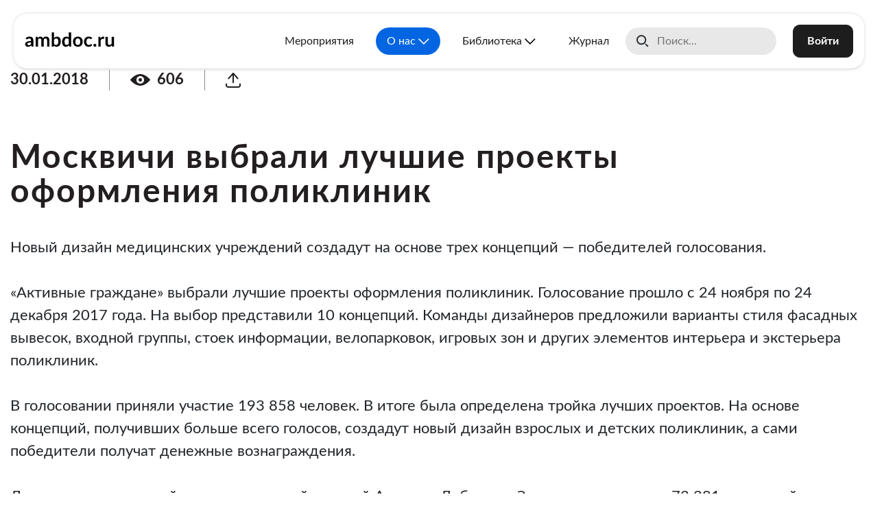

--- FILE ---
content_type: text/html; charset=UTF-8
request_url: https://ambdoc.ru/about/news/moskvichi-vybrali-luchshie-proekty-oformleniya-poliklinik/
body_size: 18484
content:
<!DOCTYPE html>
<html lang="en">
<head class=" ">
	<title>Москвичи выбрали лучшие проекты оформления поликлиник</title>
	<meta charset="UTF-8">
	<meta name="viewport" content="width=device-width, initial-scale=1.0">
	<meta property="og:title" content="Москвичи выбрали лучшие проекты оформления поликлиник">
	<meta itemprop="description" property="og:description" content="Москвичи выбрали лучшие проекты оформления поликлиник">
	<meta property="og:image" content="https://ambdoc.ru/local/templates/main_v2/images/logo-only.png">
	<meta property='og:image:width' content='1200' />
	<meta property='og:image:height' content='630' />
	<meta property="og:type" content='website'/>
	<meta itemprop="image primaryImageOfPage" content="https://ambdoc.ru/local/templates/main_v2/images/logo-only.png" />
	<link rel="canonical" href="/about/news/moskvichi-vybrali-luchshie-proekty-oformleniya-poliklinik/">
	<meta http-equiv="Content-Type" content="text/html; charset=UTF-8" />
<meta name="robots" content="index, follow" />
<meta name="keywords" content="Москвичи выбрали лучшие проекты оформления поликлиник" />
<meta name="description" content="Москвичи выбрали лучшие проекты оформления поликлиник" />
<link href="/bitrix/js/ui/fonts/opensans/ui.font.opensans.css?16766137582599" type="text/css"  rel="stylesheet" />
<link href="/bitrix/js/main/popup/dist/main.popup.bundle.css?167661375526345" type="text/css"  rel="stylesheet" />
<link href="/local/templates/main_v2/components/bitrix/news.detail/article/style.css?176675073210644" type="text/css"  rel="stylesheet" />
<link href="/local/js/swiper/swiper-bundle.min.css?167661386316469" type="text/css"  rel="stylesheet" />
<link href="/local/components/ambdoc/share/templates/.default/style.css?16766138601142" type="text/css"  rel="stylesheet" />
<link href="/bitrix/components/bitrix/rating.vote/templates/like/popup.css?16766137503298" type="text/css"  rel="stylesheet" />
<link href="/local/templates/main_v2/components/bitrix/rating.vote/like/style.css?1676613862735" type="text/css"  rel="stylesheet" />
<link href="/local/templates/main_v2/components/bitrix/news.list/news-see-more/style.css?16766138621572" type="text/css"  rel="stylesheet" />
<link href="/local/js/bootstrap-4.6.0/css/bootstrap.css?1676613863199448" type="text/css"  data-template-style="true"  rel="stylesheet" />
<link href="/local/js/bootstrap-4.6.0/css/bootstrap-ext.css?167661386338132" type="text/css"  data-template-style="true"  rel="stylesheet" />
<link href="/local/js/slick/slick.css?16766138631776" type="text/css"  data-template-style="true"  rel="stylesheet" />
<link href="/local/js/owlcarousel2/assets/owl.carousel.css?16766138634028" type="text/css"  data-template-style="true"  rel="stylesheet" />
<link href="/local/js/owlcarousel2/assets/owl.theme.default.css?16766138631303" type="text/css"  data-template-style="true"  rel="stylesheet" />
<link href="/local/js/magnific-popup/magnific-popup.css?16766138636951" type="text/css"  data-template-style="true"  rel="stylesheet" />
<link href="/local/fonts/lato/style.css?16766138623189" type="text/css"  data-template-style="true"  rel="stylesheet" />
<link href="/local/fonts/avenir_next/style.css?16766138622791" type="text/css"  data-template-style="true"  rel="stylesheet" />
<link href="/local/fonts/artegra_sans/style.css?1708500375243" type="text/css"  data-template-style="true"  rel="stylesheet" />
<link href="/local/templates/main_v2/components/bitrix/menu/header/style.css?17575730343706" type="text/css"  data-template-style="true"  rel="stylesheet" />
<link href="/local/templates/main_v2/components/bitrix/search.title/header-search/style.css?17619011633278" type="text/css"  data-template-style="true"  rel="stylesheet" />
<link href="/local/templates/main_v2/css/normalize.css?16962353441687" type="text/css"  data-template-style="true"  rel="stylesheet" />
<link href="/local/templates/main_v2/css/new.css?176673183455326" type="text/css"  data-template-style="true"  rel="stylesheet" />
<link href="/local/templates/main_v2/css/animate.min.css?167661386357987" type="text/css"  data-template-style="true"  rel="stylesheet" />
<script type="text/javascript">if(!window.BX)window.BX={};if(!window.BX.message)window.BX.message=function(mess){if(typeof mess==='object'){for(let i in mess) {BX.message[i]=mess[i];} return true;}};</script>
<script type="text/javascript">(window.BX||top.BX).message({'pull_server_enabled':'Y','pull_config_timestamp':'1674199809','pull_guest_mode':'N','pull_guest_user_id':'0'});(window.BX||top.BX).message({'PULL_OLD_REVISION':'Для продолжения корректной работы с сайтом необходимо перезагрузить страницу.'});</script>
<script type="text/javascript">(window.BX||top.BX).message({'JS_CORE_LOADING':'Загрузка...','JS_CORE_NO_DATA':'- Нет данных -','JS_CORE_WINDOW_CLOSE':'Закрыть','JS_CORE_WINDOW_EXPAND':'Развернуть','JS_CORE_WINDOW_NARROW':'Свернуть в окно','JS_CORE_WINDOW_SAVE':'Сохранить','JS_CORE_WINDOW_CANCEL':'Отменить','JS_CORE_WINDOW_CONTINUE':'Продолжить','JS_CORE_H':'ч','JS_CORE_M':'м','JS_CORE_S':'с','JSADM_AI_HIDE_EXTRA':'Скрыть лишние','JSADM_AI_ALL_NOTIF':'Показать все','JSADM_AUTH_REQ':'Требуется авторизация!','JS_CORE_WINDOW_AUTH':'Войти','JS_CORE_IMAGE_FULL':'Полный размер'});</script>

<script type="text/javascript" src="/bitrix/js/main/core/core.js?1676613755564343"></script>

<script>BX.setJSList(['/bitrix/js/main/core/core_ajax.js','/bitrix/js/main/core/core_promise.js','/bitrix/js/main/polyfill/promise/js/promise.js','/bitrix/js/main/loadext/loadext.js','/bitrix/js/main/loadext/extension.js','/bitrix/js/main/polyfill/promise/js/promise.js','/bitrix/js/main/polyfill/find/js/find.js','/bitrix/js/main/polyfill/includes/js/includes.js','/bitrix/js/main/polyfill/matches/js/matches.js','/bitrix/js/ui/polyfill/closest/js/closest.js','/bitrix/js/main/polyfill/fill/main.polyfill.fill.js','/bitrix/js/main/polyfill/find/js/find.js','/bitrix/js/main/polyfill/matches/js/matches.js','/bitrix/js/main/polyfill/core/dist/polyfill.bundle.js','/bitrix/js/main/core/core.js','/bitrix/js/main/polyfill/intersectionobserver/js/intersectionobserver.js','/bitrix/js/main/lazyload/dist/lazyload.bundle.js','/bitrix/js/main/polyfill/core/dist/polyfill.bundle.js','/bitrix/js/main/parambag/dist/parambag.bundle.js']);
BX.setCSSList(['/bitrix/js/main/lazyload/dist/lazyload.bundle.css','/bitrix/js/main/parambag/dist/parambag.bundle.css']);</script>
<script type="text/javascript">(window.BX||top.BX).message({'LANGUAGE_ID':'ru','FORMAT_DATE':'DD.MM.YYYY','FORMAT_DATETIME':'DD.MM.YYYY HH:MI:SS','COOKIE_PREFIX':'BITRIX_SM','SERVER_TZ_OFFSET':'10800','UTF_MODE':'Y','SITE_ID':'s1','SITE_DIR':'/','USER_ID':'','SERVER_TIME':'1768392005','USER_TZ_OFFSET':'0','USER_TZ_AUTO':'Y','bitrix_sessid':'f50b34dd84dc33b62d2e5889a48d5401'});</script>


<script type="text/javascript" src="/bitrix/js/pull/protobuf/protobuf.js?1676613757274055"></script>
<script type="text/javascript" src="/bitrix/js/pull/protobuf/model.js?167661375770928"></script>
<script type="text/javascript" src="/bitrix/js/main/core/core_promise.js?16766137555220"></script>
<script type="text/javascript" src="/bitrix/js/rest/client/rest.client.js?167661375817414"></script>
<script type="text/javascript" src="/bitrix/js/pull/client/pull.client.js?167661375768628"></script>
<script type="text/javascript" src="/bitrix/js/main/popup/dist/main.popup.bundle.js?1676613755109107"></script>
<script type="text/javascript" src="/bitrix/js/main/rating_like.js?167661375533339"></script>
<script type="text/javascript" src="/bitrix/js/main/core/core_fx.js?167661375516888"></script>
<script src="https://www.google.com/recaptcha/api.js?render=6LciR8khAAAAAB8q3aONqSOzWlKSrLqA8uSBcGzu"></script>
<script>window.recaptcha = { siteKey: "6LciR8khAAAAAB8q3aONqSOzWlKSrLqA8uSBcGzu", tokenLifeTime: 100 };</script>
<script src="/bitrix/js/b01110011.recaptcha/script.js"></script>
<style>.grecaptcha-badge {display: none;}</style>



<script type="text/javascript" src="/local/js/jquery-3.3.1.js?1676613863271751"></script>
<script type="text/javascript" src="/local/js/bootstrap-4.6.0/js/bootstrap.bundle.js?1676613863236864"></script>
<script type="text/javascript" src="/local/js/slick/slick.min.js?167661386342863"></script>
<script type="text/javascript" src="/local/js/owlcarousel2/owl.carousel.js?167661386385368"></script>
<script type="text/javascript" src="/local/js/magnific-popup/jquery.magnific-popup.js?167661386341730"></script>
<script type="text/javascript" src="/bitrix/components/bitrix/search.title/script.js?16766137499847"></script>
<script type="text/javascript" src="/local/templates/main_v2/components/bitrix/search.title/header-search/script.js?1696338456379"></script>
<script type="text/javascript" src="/local/templates/main_v2/script.js?174703789410248"></script>
<script type="text/javascript" src="/local/templates/main_v2/js/wow.min.js?16766138638155"></script>
<script type="text/javascript" src="/local/templates/main_v2/components/bitrix/news.detail/article/script.js?17667502472126"></script>
<script type="text/javascript" src="/local/js/ambdoc/pb_float_wnd.js?17266444953635"></script>
<script type="text/javascript" src="/local/js/panzoom.min.js?165567480133750"></script>
<script type="text/javascript" src="/local/js/swiper/swiper-bundle.min.js?1676613863143630"></script>
<script type="text/javascript" src="/local/components/ambdoc/share/templates/.default/script.js?16766138603950"></script>
<script type="text/javascript" src="/local/templates/main_v2/components/bitrix/rating.vote/like/script.js?167661386237"></script>
<script type="text/javascript">var _ba = _ba || []; _ba.push(["aid", "70839176a8dad0bb6890fc93e436b21d"]); _ba.push(["host", "ambdoc.ru"]); (function() {var ba = document.createElement("script"); ba.type = "text/javascript"; ba.async = true;ba.src = (document.location.protocol == "https:" ? "https://" : "http://") + "bitrix.info/ba.js";var s = document.getElementsByTagName("script")[0];s.parentNode.insertBefore(ba, s);})();</script>


</head>
<body class="">

	<!-- Google tag (gtag.js) -->
<script async src="https://www.googletagmanager.com/gtag/js?id=G-BQGS1MV2MZ"></script>
<script>
  window.dataLayer = window.dataLayer || [];
  function gtag(){dataLayer.push(arguments);}
  gtag('js', new Date());

  gtag('config', 'G-BQGS1MV2MZ');
</script>

<!-- Yandex.Metrika counter -->
<script>
	(function(m,e,t,r,i,k,a){m[i]=m[i]||function(){(m[i].a=m[i].a||[]).push(arguments)};
	m[i].l=1*new Date();k=e.createElement(t),a=e.getElementsByTagName(t)[0],k.async=1,k.src=r,a.parentNode.insertBefore(k,a)})
	(window, document, "script", "https://mc.yandex.ru/metrika/tag.js", "ym");

	ym(57329833, "init", {
			clickmap:true,
			trackLinks:true,
			accurateTrackBounce:true,
			webvisor:true,
			ecommerce:"dataLayer"
	});
</script>
<noscript><div><img src="https://mc.yandex.ru/watch/57329833" style="position:absolute; left:-9999px;" alt="" /></div></noscript>
<!-- /Yandex.Metrika counter -->


<!-- JivoSite -->
<script src="//code.jivo.ru/widget/9Mp2EEOq4l" async></script>
<!-- /JivoSite -->

<!-- VK Pixel Code -->
<!-- End VK Pixel Code -->




	
	<header class="site-header noselect" id="mobile-search-wrapper">

		<div class="mobile-menu-button js-menu-button"><span></span><span></span><span></span><span></span></div>

		<div class="site-header__logo">
			<a href="/">
				<img class="logo-colored" src="/local/templates/main_v2/images/logo2024.svg" alt="«Амбулаторный Врач»" title="«Амбулаторный Врач»">
			</a>
					</div>

		<div class="site-header__right">
			<div class="site-header__menu">
				
<div class="header-menu">
	<ul class="menu">

	
		
		
			
									<li >
						<a class="menu-item text-truncate" href="/events">Мероприятия</a>
					</li>
				
			
		
		
	
		
		
							<li class="menu-item-has-children">
					<span class="menu-item text-truncate active">
						О нас					</span>
					<ul class="sub-menu">

								
		
		
	
		
		
			
									<li>
						<a class="menu-item text-truncate" href="https://ambdoc.ru/about/structure-of-society/">Структура общества</a>
					</li>
				
			
		
		
	
		
		
			
									<li>
						<a class="menu-item text-truncate" href="/about/mission/">Миссия</a>
					</li>
				
			
		
		
	
		
		
			
									<li>
						<a class="menu-item text-truncate" href="/about/documents/">Документы</a>
					</li>
				
			
		
		
	
		
		
			
									<li>
						<a class="menu-item text-truncate" href="/about/archive/">Новости</a>
					</li>
				
			
		
		
	
		
		
			
									<li>
						<a class="menu-item text-truncate" href="/about/reviews_v2/">Отзывы</a>
					</li>
				
			
		
		
	
		
		
			
									<li>
						<a class="menu-item text-truncate" href="/about/contacts/">Контакты</a>
					</li>
				
			
		
		
	
					</ul></li>		
		
							<li class="menu-item-has-children">
					<span class="menu-item text-truncate">
						Библиотека					</span>
					<ul class="sub-menu">

											<li>
							<a class="menu-item text-truncate" href="/media/webinars/">Видео</a>
						</li>
								
		
		
	
		
		
			
									<li>
						<a class="menu-item text-truncate" href="/learning/consensuses/">Консенсусы</a>
					</li>
				
			
		
		
	
		
		
			
									<li>
						<a class="menu-item text-truncate" href="/learning/clinical-case/">Клинический случай</a>
					</li>
				
			
		
		
	
					</ul></li>		
		
			
									<li >
						<a class="menu-item text-truncate" href="/magazine/">Журнал</a>
					</li>
				
			
		
		
	
		</ul>	
</div>
			</div>
			
			<div class="site-header__search">
							<div class="mobile-search">
					
<div class="js-header-search header-search">
	<div class="search-input js-search-input search-input--hidden">
		<div id="mobile-search-wrapper" class="bx-searchtitle  bx-blue">
			<form class="d-flex flex-nowrap justify-content-between align-items-center" action="/search/">
				<input id="q1" type="text" name="q" value="" autocomplete="off" placeholder="Поиск..."/>
			</form>
		</div>
	</div>
		<a class="search-button js-search-button" href="javascript:void(0);" title="Поиск"></a>
	</div>

<script>
	BX.ready(function(){
		new JCTitleSearch({
			'AJAX_PAGE' : '/about/news/moskvichi-vybrali-luchshie-proekty-oformleniya-poliklinik/?SECTION_CODE=moskvichi-vybrali-luchshie-proekty-oformleniya-poliklinik&amp;ELEMENT_CODE=%2F',
			'CONTAINER_ID': 'mobile-search-wrapper',
			'INPUT_ID': 'q1',
			'MIN_QUERY_LEN': 2
		});
	});
</script>				</div>
				<div class="desktop-search" id="desktop-search-wrapper">
					
<div class="js-header-search header-search">
	<div class="search-input js-search-input search-input--visible">
		<div id="desktop-search-wrapper" class="bx-searchtitle  bx-blue">
			<form class="d-flex flex-nowrap justify-content-between align-items-center" action="/search/">
				<input id="q2" type="text" name="q" value="" autocomplete="off" placeholder="Поиск..."/>
			</form>
		</div>
	</div>
	</div>

<script>
	BX.ready(function(){
		new JCTitleSearch({
			'AJAX_PAGE' : '/about/news/moskvichi-vybrali-luchshie-proekty-oformleniya-poliklinik/?SECTION_CODE=moskvichi-vybrali-luchshie-proekty-oformleniya-poliklinik&amp;ELEMENT_CODE=%2F',
			'CONTAINER_ID': 'desktop-search-wrapper',
			'INPUT_ID': 'q2',
			'MIN_QUERY_LEN': 2
		});
	});
</script>				</div>
			
			<a class="top-shop-cart js-top-shop-cart" href="/my/basket" ajax-url="/local/templates/main_v2/include/ajax/shop-cart.php"></a>			</div>

			<div class="site-header__profile">
							<a class="site-button site-button--solid site-button--red" href="/auth/">Войти</a>
						</div>

		</div>
	</header>
			
	<div class="mobile-menu js-mobile-menu" style="display: none;">
		
<div class="header-menu">
	<ul class="menu">

	
		
		
			
									<li >
						<a class="menu-item text-truncate" href="/events">Мероприятия</a>
					</li>
				
			
		
		
	
		
		
							<li class="menu-item-has-children">
					<span class="menu-item text-truncate active">
						О нас					</span>
					<ul class="sub-menu">

								
		
		
	
		
		
			
									<li>
						<a class="menu-item text-truncate" href="https://ambdoc.ru/about/structure-of-society/">Структура общества</a>
					</li>
				
			
		
		
	
		
		
			
									<li>
						<a class="menu-item text-truncate" href="/about/mission/">Миссия</a>
					</li>
				
			
		
		
	
		
		
			
									<li>
						<a class="menu-item text-truncate" href="/about/documents/">Документы</a>
					</li>
				
			
		
		
	
		
		
			
									<li>
						<a class="menu-item text-truncate" href="/about/archive/">Новости</a>
					</li>
				
			
		
		
	
		
		
			
									<li>
						<a class="menu-item text-truncate" href="/about/reviews_v2/">Отзывы</a>
					</li>
				
			
		
		
	
		
		
			
									<li>
						<a class="menu-item text-truncate" href="/about/contacts/">Контакты</a>
					</li>
				
			
		
		
	
					</ul></li>		
		
							<li class="menu-item-has-children">
					<span class="menu-item text-truncate">
						Библиотека					</span>
					<ul class="sub-menu">

											<li>
							<a class="menu-item text-truncate" href="/media/webinars/">Видео</a>
						</li>
								
		
		
	
		
		
			
									<li>
						<a class="menu-item text-truncate" href="/learning/consensuses/">Консенсусы</a>
					</li>
				
			
		
		
	
		
		
			
									<li>
						<a class="menu-item text-truncate" href="/learning/clinical-case/">Клинический случай</a>
					</li>
				
			
		
		
	
					</ul></li>		
		
			
									<li >
						<a class="menu-item text-truncate" href="/magazine/">Журнал</a>
					</li>
				
			
		
		
	
		</ul>	
</div>

		<div class="personal-panel">
					<a class="site-button site-button--solid site-button--red" href="/auth/">Войти</a>
				</div>

			</div>
	
	<main>
		<div class="content "><div class="article js-article-page">
	<div class="container">
		<div class="article__bar article__bar--top">
						<div class="article__publish-date">30.01.2018</div>
			<div class="article__delimiter"></div>
						<div class="article__view-count">
				<svg width="29" height="17" viewBox="0 0 29 17" fill="none" xmlns="http://www.w3.org/2000/svg">
				<path fill-rule="evenodd" clip-rule="evenodd" d="M28.9906 8.5C28.9906 8.10833 28.7497 7.84796 28.2679 7.32723C26.1104 4.99554 20.7573 0 14.4953 0C8.23332 0 2.88025 4.99554 0.722748 7.32723C0.240916 7.84796 0 8.10833 0 8.5C0 8.89167 0.240915 9.15204 0.722746 9.67277C2.88025 12.0045 8.23331 17 14.4953 17C20.7573 17 26.1104 12.0045 28.2679 9.67277C28.7497 9.15204 28.9906 8.89167 28.9906 8.5ZM14.4953 14C17.5936 14 20.1053 11.5376 20.1053 8.5C20.1053 5.46243 17.5936 3 14.4953 3C11.397 3 8.88531 5.46243 8.88531 8.5C8.88531 11.5376 11.397 14 14.4953 14Z" fill="#231F20"/>
				<circle cx="14.5" cy="8.5" r="2.5" fill="#231F20"/>
				</svg>
				<span>606</span>
			</div>
			<div class="article__delimiter"></div>
			<div class="article__share">
			
<div class="ambdoc-share js-share" data-url="" data-subject="Москвичи выбрали лучшие проекты оформления поликлиник">
    <a href="javascript:void(0);" class="ambdoc-share__button js-open ">
                    <svg width="22" height="22" viewBox="0 0 22 22" fill="none" xmlns="http://www.w3.org/2000/svg">
            <path d="M4.33325 8.40741L10.9999 1M10.9999 1L17.6666 8.40741M10.9999 1L10.9999 14.3333" stroke-width="2" stroke-linecap="round" stroke-linejoin="round"/>
            <path d="M1 16.5547L1 18.0362C1 19.6726 2.27919 20.9991 3.85714 20.9991L18.1429 20.9991C19.7208 20.9991 21 19.6726 21 18.0362V16.5547" stroke-width="2" stroke-linecap="round" stroke-linejoin="round"/>
            </svg>
            </a>

    <div class="ambdoc-share__panel js-panel" style="display: none;">
        <ul class="ambdoc-share__items">

            <li class="ambdoc-share__item js-copy-url">
                <svg width="22" height="22" viewBox="0 0 22 22" fill="none" xmlns="http://www.w3.org/2000/svg">
                <path d="M13 10.1026L12.8846 9.97311C10.9658 7.82007 7.62832 7.73235 5.59905 9.78163L3.01861 12.3875C1.33134 14.0914 1.28731 16.8226 2.9188 18.58V18.58C4.65026 20.4451 7.5866 20.4924 9.37728 18.6841L11.7812 16.2564" stroke="#8C8C8C" stroke-width="1.8" stroke-linecap="round" stroke-linejoin="round"/>
                <path d="M9 11.8974L9.11537 12.0269C11.0342 14.1799 14.3717 14.2677 16.4009 12.2184L18.9814 9.61248C20.6687 7.90857 20.7127 5.17743 19.0812 3.42002V3.42002C17.3497 1.55491 14.4134 1.50758 12.6227 3.31591L10.2188 5.74359" stroke="#8C8C8C" stroke-width="1.8" stroke-linecap="round" stroke-linejoin="round"/>
                </svg>
                <span>Копировать ссылку</span>
            </li>

            <li class="ambdoc-share__item js-share-tg">
                <svg width="24" height="24" viewBox="0 0 24 24" fill="none" xmlns="http://www.w3.org/2000/svg">
                <path d="M12 0C5.37244 0 0 5.37244 0 12C0 18.6276 5.37244 24 12 24C18.6276 24 24 18.6276 24 12C24 5.37244 18.6276 0 12 0ZM17.8507 7.632C17.7831 8.73422 15.7387 16.96 15.7387 16.96C15.7387 16.96 15.616 17.4418 15.1787 17.4578C15.0187 17.4631 14.8249 17.4311 14.5938 17.232C14.1316 16.8356 13.0631 16.0764 12.0693 15.3902C11.7689 15.6427 11.1698 16.1618 10.5493 16.7804C9.67111 17.6587 9.78311 16.7804 9.78311 16.7804L10.0533 13.9129L10.0604 13.9164C10.0729 13.888 10.0924 13.8631 10.0924 13.8631C10.0924 13.8631 15.2676 9.26222 15.4044 8.78044C15.4151 8.74311 15.3742 8.72533 15.3209 8.74133C14.9778 8.86756 9.01867 12.6311 8.36089 13.0453C8.32178 13.0702 8.21511 13.0542 8.21511 13.0542L5.32444 12.112C5.32444 12.112 4.97956 11.9716 5.08978 11.6533C5.11289 11.5876 5.15911 11.5324 5.296 11.4364C5.936 10.9902 17.152 6.95822 17.152 6.95822C17.152 6.95822 17.4684 6.85156 17.6551 6.92267C17.7404 6.95467 17.7956 6.992 17.8418 7.12533C17.8578 7.17333 17.8684 7.27822 17.8667 7.38133C17.8667 7.456 17.856 7.52356 17.8507 7.632Z" fill="#8C8C8C"/>
                </svg>
                <span>Телеграм</span>
            </li>

            <li class="ambdoc-share__item js-share-vk">
                <svg width="24" height="24" viewBox="0 0 24 24" fill="none" xmlns="http://www.w3.org/2000/svg">
                <path d="M12 0C5.37244 0 0 5.37244 0 12C0 18.6276 5.37244 24 12 24C18.6276 24 24 18.6276 24 12C24 5.37244 18.6276 0 12 0ZM19.216 16.1529H16.4907C16.2667 16.1529 16.0533 16.0587 15.9022 15.8951L13.9964 14.3093C13.8969 14.2009 13.7102 14.1636 13.6178 14.2756C13.3813 14.5618 13.4009 14.9173 13.2889 15.7209C13.2533 15.9716 13.0276 16.1529 12.7751 16.1529H10.912C10.6471 16.1529 10.3858 16.0978 10.1458 15.984C9.07733 15.4773 6.15644 13.6818 4.51378 8.65244C4.45867 8.48356 4.58667 8.30756 4.76267 8.30756H7.37778C7.47911 8.30756 7.56978 8.368 7.61244 8.45867C8.21333 9.76533 8.944 10.9476 9.82756 11.9876C9.904 12.1102 10.0871 12.096 10.1404 11.9627C10.416 11.2924 10.9244 9.66222 9.94133 8.50489C9.85422 8.40178 9.88978 8.24 10.0142 8.18845C11.0098 7.77422 11.9858 7.712 12.9333 8.13689C13.1324 8.22578 13.2622 8.42311 13.2622 8.64178L13.4844 11.9982C13.4844 12.1476 13.6213 12.2667 13.7671 12.2364C14.8604 12.0036 15.504 10.3662 16.1404 8.65778C16.2187 8.44622 16.4178 8.30578 16.6418 8.30578H19.0489C19.2462 8.30578 19.4044 8.48178 19.3689 8.67556C19.1431 9.88978 17.9218 11.4613 17.2836 12.2187C17.0631 12.48 17.0613 12.8622 17.2818 13.1236L19.4347 15.6871C19.5893 15.872 19.4578 16.1529 19.2178 16.1529H19.216Z" fill="#8C8C8C"/>
                </svg>
                <span>ВКонтакте</span>
            </li>

            <li class="ambdoc-share__item js-share-ok">
                <svg width="24" height="24" viewBox="0 0 24 24" fill="none" xmlns="http://www.w3.org/2000/svg">
                <g clip-path="url(#clip0_650_936)">
                <path d="M12 0C5.37244 0 0 5.37244 0 12C0 18.6276 5.37244 24 12 24C18.6276 24 24 18.6276 24 12C24 5.37244 18.6276 0 12 0ZM12.2489 2.88533C14.6382 2.88533 16.6418 4.80889 16.64 7.28C16.6382 9.71556 14.6809 11.6889 12.2098 11.6676C9.78844 11.6462 7.87378 9.69244 7.86133 7.27467C7.87556 4.80711 9.87378 2.88533 12.2489 2.88533ZM14.1138 15.3689C14.896 16.1529 15.6782 16.9387 16.4622 17.7209C16.7662 18.0249 16.9031 18.3929 16.8444 18.8124C16.7716 19.3351 16.4729 19.7013 15.9644 19.8613C15.4773 20.0142 15.0364 19.9058 14.6702 19.5431C13.9022 18.7822 13.1396 18.0142 12.3769 17.2498C12.3396 17.2124 12.3147 17.1644 12.2756 17.1111C12.2187 17.1627 12.1884 17.1876 12.16 17.216C11.3938 17.984 10.624 18.7502 9.85956 19.5182C9.60178 19.7778 9.29244 19.9271 8.92978 19.9253C8.31644 19.9253 7.81333 19.5307 7.67822 18.9404C7.55733 18.4178 7.74756 17.9947 8.12444 17.6267C8.81244 16.9529 9.488 16.2649 10.1707 15.5858C10.2684 15.488 10.3787 15.3991 10.4818 15.3067C10.4729 15.2924 10.4658 15.2782 10.4569 15.2622C10.3236 15.2249 10.1884 15.1893 10.0551 15.152C9.28889 14.9404 8.57067 14.6222 7.904 14.192C7.43289 13.888 7.264 13.4222 7.34222 12.8996C7.42044 12.3876 7.82756 11.9751 8.32178 11.8738C8.66844 11.8027 8.99556 11.8596 9.29778 12.0498C10.0284 12.5102 10.8267 12.7804 11.6836 12.864C12.9404 12.9867 14.112 12.7147 15.1911 12.0533C15.6302 11.7849 16.0818 11.7618 16.5316 12.0142C17.3778 12.4907 17.3831 13.7067 16.5511 14.2204C15.8009 14.6827 14.9973 15.0222 14.1422 15.2338C14.1067 15.2427 14.0711 15.2533 14.0178 15.2693C14.0569 15.3102 14.0818 15.3404 14.1102 15.3689H14.1138Z" fill="#8C8C8C"/>
                <path d="M12.2417 9.10401C13.1679 9.13423 14.0817 8.38579 14.087 7.28357C14.0923 6.23824 13.271 5.45601 12.2808 5.43824C11.2603 5.41868 10.4248 6.2489 10.4195 7.26223C10.4141 8.34846 11.3208 9.1289 12.2417 9.10401Z" fill="#8C8C8C"/>
                </g>
                <defs>
                <clipPath id="clip0_650_936">
                <rect width="24" height="24" fill="white"/>
                </clipPath>
                </defs>
                </svg>
                <span>Одноклассники</span>
            </li>

            <li class="ambdoc-share__item js-mailto">
                <svg width="24" height="17" viewBox="0 0 24 17" fill="none" xmlns="http://www.w3.org/2000/svg">
                <rect x="1" y="1" width="22" height="15" rx="3" stroke="#8C8C8C" stroke-width="1.8"/>
                <path d="M4 5L10.94 9.3375C11.5885 9.74284 12.4115 9.74284 13.06 9.3375L20 5" stroke="#8C8C8C" stroke-width="1.8" stroke-linecap="round"/>
                </svg>
                <span>Отправить на почту</span>
            </li>

        </ul>
    </div>
</div>			</div>

			
		</div>
				<div class="row">
			<div class="col-lg-10">
				<h1 class="article__title">Москвичи выбрали лучшие проекты оформления поликлиник</h1>
			</div>
		</div>
						<div class="article__content">
			Новый дизайн медицинских учреждений создадут на основе трех концепций — победителей голосования.<br>
 <br>
 «Активные граждане» выбрали лучшие проекты оформления поликлиник. Голосование прошло с 24 ноября по 24 декабря 2017 года. На выбор представили 10 концепций. Команды дизайнеров предложили варианты стиля фасадных вывесок, входной группы, стоек информации, велопарковок, игровых зон и других элементов интерьера и экстерьера поликлиник.<br>
 <br>
 В голосовании приняли участие 193 858 человек. В итоге была определена тройка лучших проектов. На основе концепций, получивших больше всего голосов, создадут новый дизайн взрослых и детских поликлиник, а сами победители получат денежные вознаграждения.<br>
 <br>
 Лидер — вариант дизайна, предложенный студией Артемия Лебедева. За него проголосовал 73 381 «активный гражданин», или 25,09 процента. Авторы предлагают сделать оформление разных подразделений поликлиник индивидуальным. По их мнению, это не только разнообразит интерьеры, но и поможет посетителям лучше ориентироваться в медучреждениях. Дизайн элементов навигации и внутренней отделки может быть представлен в ярком или сдержанном исполнении.<br>
 <br>
 Вторую строчку рейтинга занял вариант индивидуального предпринимателя А.А. Тихонова. Его дизайн оказался востребованным у 42 990 человек (14,7 процента). Предложенное цветовое решение выбирается в соответствии с типом медучреждения: в интерьере взрослых поликлиник преобладает синий цвет, детских — оранжевый. Элементы интерьера предлагается оформить в концепции фитодизайна.<br>
 <br>
 На третьем месте — вариант компании «Ди Пи Джи». Он получил одобрение 39 122 человек (13,38 процента). В основе цветовой гаммы — бирюзовый оттенок. Расслабляющий и комфортный, он традиционно ассоциируется с покоем, отдыхом и приятным времяпрепровождением. Цветовая гамма детских поликлиник включает дополнительные цвета: оранжевый, желтый, зеленый и лазурный.<br>
 <br>
 Ссылка на публикацию: <a href="https://www.mos.ru/news/item/35791073/">https://www.mos.ru/news/item/35791073/</a>		</div>

				<div class="article__bar article__bar--bottom">
			<div class="article__publish-rating">
			<span class="ilike-light">
<span class="bx-ilike-button bx-ilike-button-disable" id="bx-ilike-button-IBLOCK_ELEMENT-1747-1768392750"><span class="bx-ilike-right-wrap " mouseenter="javscript:void(0);">
<svg width="25" height="23" viewBox="0 0 25 23" fill="none" xmlns="http://www.w3.org/2000/svg">
<path d="M23.9935 6.97275C23.9935 6.9725 23.9933 6.97273 23.993 6.97273V6.97273C23.9928 6.97273 23.9925 6.9725 23.9926 6.97223C23.9958 6.89634 23.9986 6.82045 23.9986 6.74412C23.9986 3.6673 21.3028 1 17.9767 1C15.5451 1 13.4515 2.50662 12.501 4.42637C12.501 4.42644 12.5009 4.42649 12.5008 4.42649V4.42649C12.5 4.42649 12.4993 4.42605 12.499 4.42535C11.5482 2.50609 9.45491 1 7.02373 1C3.69767 1 1.00138 3.6673 1.00138 6.74412C1.00138 6.82045 1.00418 6.89634 1.00744 6.97223C1.00745 6.9725 1.00723 6.97273 1.00696 6.97273V6.97273C1.00672 6.97273 1.00655 6.9725 1.00652 6.97275C1.00566 6.98208 0.672036 10.6329 4.8927 14.6186C6.81428 16.4718 8.96308 18.2328 12.5 21C16.0369 18.2328 18.1857 16.4718 20.1073 14.6186C24.328 10.6329 23.9943 6.98208 23.9935 6.97275Z" stroke-width="2"/>
</svg>	
<span class="bx-ilike-right">0</span></span><span class="bx-ilike-left-wrap " title="Только авторизованные пользователи могут участвовать в голосовании"></span></span><span class="bx-ilike-wrap-block" id="bx-ilike-popup-cont-IBLOCK_ELEMENT-1747-1768392750" style="display:none;"><span class="bx-ilike-popup"><span class="bx-ilike-wait"></span></span></span></span>
<script type="text/javascript">
BX.ready(function() {
		if (!window.RatingLike && top.RatingLike)
			RatingLike = top.RatingLike;

		if (typeof(RatingLike) == 'undefined')
			return false;

		if (typeof(RatingLikeInited) == 'undefined')
		{
			RatingLikeInited = true;
			RatingLike.setParams({
				pathToUserProfile: ''
			});
		}

		RatingLike.Set(
			'IBLOCK_ELEMENT-1747-1768392750',
			'IBLOCK_ELEMENT',
			'1747',
			'N',
			'',
			{'LIKE_Y' : 'Нравится', 'LIKE_N' : 'Нравится', 'LIKE_D' : 'Это нравится'},
			'light',
			''
		);

		if (typeof(RatingLikePullInit) == 'undefined')
		{
			RatingLikePullInit = true;
			BX.addCustomEvent("onPullEvent-main", function(command,params) {
				if (command == 'rating_vote')
				{
					RatingLike.LiveUpdate(params);
				}
			});
		}


});
</script>			</div>
			<div class="article__delimiter"></div>
			<div class="article__share">
			
<div class="ambdoc-share js-share" data-url="" data-subject="Москвичи выбрали лучшие проекты оформления поликлиник">
    <a href="javascript:void(0);" class="ambdoc-share__button js-open ">
                    <svg width="22" height="22" viewBox="0 0 22 22" fill="none" xmlns="http://www.w3.org/2000/svg">
            <path d="M4.33325 8.40741L10.9999 1M10.9999 1L17.6666 8.40741M10.9999 1L10.9999 14.3333" stroke-width="2" stroke-linecap="round" stroke-linejoin="round"/>
            <path d="M1 16.5547L1 18.0362C1 19.6726 2.27919 20.9991 3.85714 20.9991L18.1429 20.9991C19.7208 20.9991 21 19.6726 21 18.0362V16.5547" stroke-width="2" stroke-linecap="round" stroke-linejoin="round"/>
            </svg>
            </a>

    <div class="ambdoc-share__panel js-panel" style="display: none;">
        <ul class="ambdoc-share__items">

            <li class="ambdoc-share__item js-copy-url">
                <svg width="22" height="22" viewBox="0 0 22 22" fill="none" xmlns="http://www.w3.org/2000/svg">
                <path d="M13 10.1026L12.8846 9.97311C10.9658 7.82007 7.62832 7.73235 5.59905 9.78163L3.01861 12.3875C1.33134 14.0914 1.28731 16.8226 2.9188 18.58V18.58C4.65026 20.4451 7.5866 20.4924 9.37728 18.6841L11.7812 16.2564" stroke="#8C8C8C" stroke-width="1.8" stroke-linecap="round" stroke-linejoin="round"/>
                <path d="M9 11.8974L9.11537 12.0269C11.0342 14.1799 14.3717 14.2677 16.4009 12.2184L18.9814 9.61248C20.6687 7.90857 20.7127 5.17743 19.0812 3.42002V3.42002C17.3497 1.55491 14.4134 1.50758 12.6227 3.31591L10.2188 5.74359" stroke="#8C8C8C" stroke-width="1.8" stroke-linecap="round" stroke-linejoin="round"/>
                </svg>
                <span>Копировать ссылку</span>
            </li>

            <li class="ambdoc-share__item js-share-tg">
                <svg width="24" height="24" viewBox="0 0 24 24" fill="none" xmlns="http://www.w3.org/2000/svg">
                <path d="M12 0C5.37244 0 0 5.37244 0 12C0 18.6276 5.37244 24 12 24C18.6276 24 24 18.6276 24 12C24 5.37244 18.6276 0 12 0ZM17.8507 7.632C17.7831 8.73422 15.7387 16.96 15.7387 16.96C15.7387 16.96 15.616 17.4418 15.1787 17.4578C15.0187 17.4631 14.8249 17.4311 14.5938 17.232C14.1316 16.8356 13.0631 16.0764 12.0693 15.3902C11.7689 15.6427 11.1698 16.1618 10.5493 16.7804C9.67111 17.6587 9.78311 16.7804 9.78311 16.7804L10.0533 13.9129L10.0604 13.9164C10.0729 13.888 10.0924 13.8631 10.0924 13.8631C10.0924 13.8631 15.2676 9.26222 15.4044 8.78044C15.4151 8.74311 15.3742 8.72533 15.3209 8.74133C14.9778 8.86756 9.01867 12.6311 8.36089 13.0453C8.32178 13.0702 8.21511 13.0542 8.21511 13.0542L5.32444 12.112C5.32444 12.112 4.97956 11.9716 5.08978 11.6533C5.11289 11.5876 5.15911 11.5324 5.296 11.4364C5.936 10.9902 17.152 6.95822 17.152 6.95822C17.152 6.95822 17.4684 6.85156 17.6551 6.92267C17.7404 6.95467 17.7956 6.992 17.8418 7.12533C17.8578 7.17333 17.8684 7.27822 17.8667 7.38133C17.8667 7.456 17.856 7.52356 17.8507 7.632Z" fill="#8C8C8C"/>
                </svg>
                <span>Телеграм</span>
            </li>

            <li class="ambdoc-share__item js-share-vk">
                <svg width="24" height="24" viewBox="0 0 24 24" fill="none" xmlns="http://www.w3.org/2000/svg">
                <path d="M12 0C5.37244 0 0 5.37244 0 12C0 18.6276 5.37244 24 12 24C18.6276 24 24 18.6276 24 12C24 5.37244 18.6276 0 12 0ZM19.216 16.1529H16.4907C16.2667 16.1529 16.0533 16.0587 15.9022 15.8951L13.9964 14.3093C13.8969 14.2009 13.7102 14.1636 13.6178 14.2756C13.3813 14.5618 13.4009 14.9173 13.2889 15.7209C13.2533 15.9716 13.0276 16.1529 12.7751 16.1529H10.912C10.6471 16.1529 10.3858 16.0978 10.1458 15.984C9.07733 15.4773 6.15644 13.6818 4.51378 8.65244C4.45867 8.48356 4.58667 8.30756 4.76267 8.30756H7.37778C7.47911 8.30756 7.56978 8.368 7.61244 8.45867C8.21333 9.76533 8.944 10.9476 9.82756 11.9876C9.904 12.1102 10.0871 12.096 10.1404 11.9627C10.416 11.2924 10.9244 9.66222 9.94133 8.50489C9.85422 8.40178 9.88978 8.24 10.0142 8.18845C11.0098 7.77422 11.9858 7.712 12.9333 8.13689C13.1324 8.22578 13.2622 8.42311 13.2622 8.64178L13.4844 11.9982C13.4844 12.1476 13.6213 12.2667 13.7671 12.2364C14.8604 12.0036 15.504 10.3662 16.1404 8.65778C16.2187 8.44622 16.4178 8.30578 16.6418 8.30578H19.0489C19.2462 8.30578 19.4044 8.48178 19.3689 8.67556C19.1431 9.88978 17.9218 11.4613 17.2836 12.2187C17.0631 12.48 17.0613 12.8622 17.2818 13.1236L19.4347 15.6871C19.5893 15.872 19.4578 16.1529 19.2178 16.1529H19.216Z" fill="#8C8C8C"/>
                </svg>
                <span>ВКонтакте</span>
            </li>

            <li class="ambdoc-share__item js-share-ok">
                <svg width="24" height="24" viewBox="0 0 24 24" fill="none" xmlns="http://www.w3.org/2000/svg">
                <g clip-path="url(#clip0_650_936)">
                <path d="M12 0C5.37244 0 0 5.37244 0 12C0 18.6276 5.37244 24 12 24C18.6276 24 24 18.6276 24 12C24 5.37244 18.6276 0 12 0ZM12.2489 2.88533C14.6382 2.88533 16.6418 4.80889 16.64 7.28C16.6382 9.71556 14.6809 11.6889 12.2098 11.6676C9.78844 11.6462 7.87378 9.69244 7.86133 7.27467C7.87556 4.80711 9.87378 2.88533 12.2489 2.88533ZM14.1138 15.3689C14.896 16.1529 15.6782 16.9387 16.4622 17.7209C16.7662 18.0249 16.9031 18.3929 16.8444 18.8124C16.7716 19.3351 16.4729 19.7013 15.9644 19.8613C15.4773 20.0142 15.0364 19.9058 14.6702 19.5431C13.9022 18.7822 13.1396 18.0142 12.3769 17.2498C12.3396 17.2124 12.3147 17.1644 12.2756 17.1111C12.2187 17.1627 12.1884 17.1876 12.16 17.216C11.3938 17.984 10.624 18.7502 9.85956 19.5182C9.60178 19.7778 9.29244 19.9271 8.92978 19.9253C8.31644 19.9253 7.81333 19.5307 7.67822 18.9404C7.55733 18.4178 7.74756 17.9947 8.12444 17.6267C8.81244 16.9529 9.488 16.2649 10.1707 15.5858C10.2684 15.488 10.3787 15.3991 10.4818 15.3067C10.4729 15.2924 10.4658 15.2782 10.4569 15.2622C10.3236 15.2249 10.1884 15.1893 10.0551 15.152C9.28889 14.9404 8.57067 14.6222 7.904 14.192C7.43289 13.888 7.264 13.4222 7.34222 12.8996C7.42044 12.3876 7.82756 11.9751 8.32178 11.8738C8.66844 11.8027 8.99556 11.8596 9.29778 12.0498C10.0284 12.5102 10.8267 12.7804 11.6836 12.864C12.9404 12.9867 14.112 12.7147 15.1911 12.0533C15.6302 11.7849 16.0818 11.7618 16.5316 12.0142C17.3778 12.4907 17.3831 13.7067 16.5511 14.2204C15.8009 14.6827 14.9973 15.0222 14.1422 15.2338C14.1067 15.2427 14.0711 15.2533 14.0178 15.2693C14.0569 15.3102 14.0818 15.3404 14.1102 15.3689H14.1138Z" fill="#8C8C8C"/>
                <path d="M12.2417 9.10401C13.1679 9.13423 14.0817 8.38579 14.087 7.28357C14.0923 6.23824 13.271 5.45601 12.2808 5.43824C11.2603 5.41868 10.4248 6.2489 10.4195 7.26223C10.4141 8.34846 11.3208 9.1289 12.2417 9.10401Z" fill="#8C8C8C"/>
                </g>
                <defs>
                <clipPath id="clip0_650_936">
                <rect width="24" height="24" fill="white"/>
                </clipPath>
                </defs>
                </svg>
                <span>Одноклассники</span>
            </li>

            <li class="ambdoc-share__item js-mailto">
                <svg width="24" height="17" viewBox="0 0 24 17" fill="none" xmlns="http://www.w3.org/2000/svg">
                <rect x="1" y="1" width="22" height="15" rx="3" stroke="#8C8C8C" stroke-width="1.8"/>
                <path d="M4 5L10.94 9.3375C11.5885 9.74284 12.4115 9.74284 13.06 9.3375L20 5" stroke="#8C8C8C" stroke-width="1.8" stroke-linecap="round"/>
                </svg>
                <span>Отправить на почту</span>
            </li>

        </ul>
    </div>
</div>			</div>
		</div>
			</div>

		
	<div class="article__see-more">
		<div class="container">
			<h2 class="see-more__title">Читайте также</h2>
			<div class="news-see-more">
					<div class="news-see-more__item">
			<div class="news-see-more__date">30.01.2018</div>
			<div class="news-see-more__wrapper">
				<a href="/about/news/tysyachi-stolichnykh-vrachey-ezhegodno-povyshayut-professionalnyy-uroven-v-simulyatsionnom-tsentre/"><div class="news-see-more__title">Тысячи столичных врачей ежегодно повышают профессиональный уровень в Симуляционном центре</div></a>
				<div class="news-see-more__bar">
					<div class="news-see-more-rating rating">
					<span class="ilike-light">
<span class="bx-ilike-button bx-ilike-button-disable" id="bx-ilike-button-IBLOCK_ELEMENT-1746-1768392679"><span class="bx-ilike-right-wrap " mouseenter="javscript:void(0);">
<svg width="25" height="23" viewBox="0 0 25 23" fill="none" xmlns="http://www.w3.org/2000/svg">
<path d="M23.9935 6.97275C23.9935 6.9725 23.9933 6.97273 23.993 6.97273V6.97273C23.9928 6.97273 23.9925 6.9725 23.9926 6.97223C23.9958 6.89634 23.9986 6.82045 23.9986 6.74412C23.9986 3.6673 21.3028 1 17.9767 1C15.5451 1 13.4515 2.50662 12.501 4.42637C12.501 4.42644 12.5009 4.42649 12.5008 4.42649V4.42649C12.5 4.42649 12.4993 4.42605 12.499 4.42535C11.5482 2.50609 9.45491 1 7.02373 1C3.69767 1 1.00138 3.6673 1.00138 6.74412C1.00138 6.82045 1.00418 6.89634 1.00744 6.97223C1.00745 6.9725 1.00723 6.97273 1.00696 6.97273V6.97273C1.00672 6.97273 1.00655 6.9725 1.00652 6.97275C1.00566 6.98208 0.672036 10.6329 4.8927 14.6186C6.81428 16.4718 8.96308 18.2328 12.5 21C16.0369 18.2328 18.1857 16.4718 20.1073 14.6186C24.328 10.6329 23.9943 6.98208 23.9935 6.97275Z" stroke-width="2"/>
</svg>	
<span class="bx-ilike-right">0</span></span><span class="bx-ilike-left-wrap " title="Только авторизованные пользователи могут участвовать в голосовании"></span></span><span class="bx-ilike-wrap-block" id="bx-ilike-popup-cont-IBLOCK_ELEMENT-1746-1768392679" style="display:none;"><span class="bx-ilike-popup"><span class="bx-ilike-wait"></span></span></span></span>
<script type="text/javascript">
BX.ready(function() {
		if (!window.RatingLike && top.RatingLike)
			RatingLike = top.RatingLike;

		if (typeof(RatingLike) == 'undefined')
			return false;

		if (typeof(RatingLikeInited) == 'undefined')
		{
			RatingLikeInited = true;
			RatingLike.setParams({
				pathToUserProfile: ''
			});
		}

		RatingLike.Set(
			'IBLOCK_ELEMENT-1746-1768392679',
			'IBLOCK_ELEMENT',
			'1746',
			'N',
			'',
			{'LIKE_Y' : 'Нравится', 'LIKE_N' : 'Нравится', 'LIKE_D' : 'Это нравится'},
			'light',
			''
		);

		if (typeof(RatingLikePullInit) == 'undefined')
		{
			RatingLikePullInit = true;
			BX.addCustomEvent("onPullEvent-main", function(command,params) {
				if (command == 'rating_vote')
				{
					RatingLike.LiveUpdate(params);
				}
			});
		}


});
</script>					</div>
					<div class="news-see-more-delimiter"></div>
					<div class="news-see-more-share">
						
<div class="ambdoc-share js-share" data-url="https://ambdoc.ru/about/news/tysyachi-stolichnykh-vrachey-ezhegodno-povyshayut-professionalnyy-uroven-v-simulyatsionnom-tsentre/" data-subject="Тысячи столичных врачей ежегодно повышают профессиональный уровень в Симуляционном центре">
    <a href="javascript:void(0);" class="ambdoc-share__button js-open ">
                    <svg width="22" height="22" viewBox="0 0 22 22" fill="none" xmlns="http://www.w3.org/2000/svg">
            <path d="M4.33325 8.40741L10.9999 1M10.9999 1L17.6666 8.40741M10.9999 1L10.9999 14.3333" stroke-width="2" stroke-linecap="round" stroke-linejoin="round"/>
            <path d="M1 16.5547L1 18.0362C1 19.6726 2.27919 20.9991 3.85714 20.9991L18.1429 20.9991C19.7208 20.9991 21 19.6726 21 18.0362V16.5547" stroke-width="2" stroke-linecap="round" stroke-linejoin="round"/>
            </svg>
            </a>

    <div class="ambdoc-share__panel js-panel" style="display: none;">
        <ul class="ambdoc-share__items">

            <li class="ambdoc-share__item js-copy-url">
                <svg width="22" height="22" viewBox="0 0 22 22" fill="none" xmlns="http://www.w3.org/2000/svg">
                <path d="M13 10.1026L12.8846 9.97311C10.9658 7.82007 7.62832 7.73235 5.59905 9.78163L3.01861 12.3875C1.33134 14.0914 1.28731 16.8226 2.9188 18.58V18.58C4.65026 20.4451 7.5866 20.4924 9.37728 18.6841L11.7812 16.2564" stroke="#8C8C8C" stroke-width="1.8" stroke-linecap="round" stroke-linejoin="round"/>
                <path d="M9 11.8974L9.11537 12.0269C11.0342 14.1799 14.3717 14.2677 16.4009 12.2184L18.9814 9.61248C20.6687 7.90857 20.7127 5.17743 19.0812 3.42002V3.42002C17.3497 1.55491 14.4134 1.50758 12.6227 3.31591L10.2188 5.74359" stroke="#8C8C8C" stroke-width="1.8" stroke-linecap="round" stroke-linejoin="round"/>
                </svg>
                <span>Копировать ссылку</span>
            </li>

            <li class="ambdoc-share__item js-share-tg">
                <svg width="24" height="24" viewBox="0 0 24 24" fill="none" xmlns="http://www.w3.org/2000/svg">
                <path d="M12 0C5.37244 0 0 5.37244 0 12C0 18.6276 5.37244 24 12 24C18.6276 24 24 18.6276 24 12C24 5.37244 18.6276 0 12 0ZM17.8507 7.632C17.7831 8.73422 15.7387 16.96 15.7387 16.96C15.7387 16.96 15.616 17.4418 15.1787 17.4578C15.0187 17.4631 14.8249 17.4311 14.5938 17.232C14.1316 16.8356 13.0631 16.0764 12.0693 15.3902C11.7689 15.6427 11.1698 16.1618 10.5493 16.7804C9.67111 17.6587 9.78311 16.7804 9.78311 16.7804L10.0533 13.9129L10.0604 13.9164C10.0729 13.888 10.0924 13.8631 10.0924 13.8631C10.0924 13.8631 15.2676 9.26222 15.4044 8.78044C15.4151 8.74311 15.3742 8.72533 15.3209 8.74133C14.9778 8.86756 9.01867 12.6311 8.36089 13.0453C8.32178 13.0702 8.21511 13.0542 8.21511 13.0542L5.32444 12.112C5.32444 12.112 4.97956 11.9716 5.08978 11.6533C5.11289 11.5876 5.15911 11.5324 5.296 11.4364C5.936 10.9902 17.152 6.95822 17.152 6.95822C17.152 6.95822 17.4684 6.85156 17.6551 6.92267C17.7404 6.95467 17.7956 6.992 17.8418 7.12533C17.8578 7.17333 17.8684 7.27822 17.8667 7.38133C17.8667 7.456 17.856 7.52356 17.8507 7.632Z" fill="#8C8C8C"/>
                </svg>
                <span>Телеграм</span>
            </li>

            <li class="ambdoc-share__item js-share-vk">
                <svg width="24" height="24" viewBox="0 0 24 24" fill="none" xmlns="http://www.w3.org/2000/svg">
                <path d="M12 0C5.37244 0 0 5.37244 0 12C0 18.6276 5.37244 24 12 24C18.6276 24 24 18.6276 24 12C24 5.37244 18.6276 0 12 0ZM19.216 16.1529H16.4907C16.2667 16.1529 16.0533 16.0587 15.9022 15.8951L13.9964 14.3093C13.8969 14.2009 13.7102 14.1636 13.6178 14.2756C13.3813 14.5618 13.4009 14.9173 13.2889 15.7209C13.2533 15.9716 13.0276 16.1529 12.7751 16.1529H10.912C10.6471 16.1529 10.3858 16.0978 10.1458 15.984C9.07733 15.4773 6.15644 13.6818 4.51378 8.65244C4.45867 8.48356 4.58667 8.30756 4.76267 8.30756H7.37778C7.47911 8.30756 7.56978 8.368 7.61244 8.45867C8.21333 9.76533 8.944 10.9476 9.82756 11.9876C9.904 12.1102 10.0871 12.096 10.1404 11.9627C10.416 11.2924 10.9244 9.66222 9.94133 8.50489C9.85422 8.40178 9.88978 8.24 10.0142 8.18845C11.0098 7.77422 11.9858 7.712 12.9333 8.13689C13.1324 8.22578 13.2622 8.42311 13.2622 8.64178L13.4844 11.9982C13.4844 12.1476 13.6213 12.2667 13.7671 12.2364C14.8604 12.0036 15.504 10.3662 16.1404 8.65778C16.2187 8.44622 16.4178 8.30578 16.6418 8.30578H19.0489C19.2462 8.30578 19.4044 8.48178 19.3689 8.67556C19.1431 9.88978 17.9218 11.4613 17.2836 12.2187C17.0631 12.48 17.0613 12.8622 17.2818 13.1236L19.4347 15.6871C19.5893 15.872 19.4578 16.1529 19.2178 16.1529H19.216Z" fill="#8C8C8C"/>
                </svg>
                <span>ВКонтакте</span>
            </li>

            <li class="ambdoc-share__item js-share-ok">
                <svg width="24" height="24" viewBox="0 0 24 24" fill="none" xmlns="http://www.w3.org/2000/svg">
                <g clip-path="url(#clip0_650_936)">
                <path d="M12 0C5.37244 0 0 5.37244 0 12C0 18.6276 5.37244 24 12 24C18.6276 24 24 18.6276 24 12C24 5.37244 18.6276 0 12 0ZM12.2489 2.88533C14.6382 2.88533 16.6418 4.80889 16.64 7.28C16.6382 9.71556 14.6809 11.6889 12.2098 11.6676C9.78844 11.6462 7.87378 9.69244 7.86133 7.27467C7.87556 4.80711 9.87378 2.88533 12.2489 2.88533ZM14.1138 15.3689C14.896 16.1529 15.6782 16.9387 16.4622 17.7209C16.7662 18.0249 16.9031 18.3929 16.8444 18.8124C16.7716 19.3351 16.4729 19.7013 15.9644 19.8613C15.4773 20.0142 15.0364 19.9058 14.6702 19.5431C13.9022 18.7822 13.1396 18.0142 12.3769 17.2498C12.3396 17.2124 12.3147 17.1644 12.2756 17.1111C12.2187 17.1627 12.1884 17.1876 12.16 17.216C11.3938 17.984 10.624 18.7502 9.85956 19.5182C9.60178 19.7778 9.29244 19.9271 8.92978 19.9253C8.31644 19.9253 7.81333 19.5307 7.67822 18.9404C7.55733 18.4178 7.74756 17.9947 8.12444 17.6267C8.81244 16.9529 9.488 16.2649 10.1707 15.5858C10.2684 15.488 10.3787 15.3991 10.4818 15.3067C10.4729 15.2924 10.4658 15.2782 10.4569 15.2622C10.3236 15.2249 10.1884 15.1893 10.0551 15.152C9.28889 14.9404 8.57067 14.6222 7.904 14.192C7.43289 13.888 7.264 13.4222 7.34222 12.8996C7.42044 12.3876 7.82756 11.9751 8.32178 11.8738C8.66844 11.8027 8.99556 11.8596 9.29778 12.0498C10.0284 12.5102 10.8267 12.7804 11.6836 12.864C12.9404 12.9867 14.112 12.7147 15.1911 12.0533C15.6302 11.7849 16.0818 11.7618 16.5316 12.0142C17.3778 12.4907 17.3831 13.7067 16.5511 14.2204C15.8009 14.6827 14.9973 15.0222 14.1422 15.2338C14.1067 15.2427 14.0711 15.2533 14.0178 15.2693C14.0569 15.3102 14.0818 15.3404 14.1102 15.3689H14.1138Z" fill="#8C8C8C"/>
                <path d="M12.2417 9.10401C13.1679 9.13423 14.0817 8.38579 14.087 7.28357C14.0923 6.23824 13.271 5.45601 12.2808 5.43824C11.2603 5.41868 10.4248 6.2489 10.4195 7.26223C10.4141 8.34846 11.3208 9.1289 12.2417 9.10401Z" fill="#8C8C8C"/>
                </g>
                <defs>
                <clipPath id="clip0_650_936">
                <rect width="24" height="24" fill="white"/>
                </clipPath>
                </defs>
                </svg>
                <span>Одноклассники</span>
            </li>

            <li class="ambdoc-share__item js-mailto">
                <svg width="24" height="17" viewBox="0 0 24 17" fill="none" xmlns="http://www.w3.org/2000/svg">
                <rect x="1" y="1" width="22" height="15" rx="3" stroke="#8C8C8C" stroke-width="1.8"/>
                <path d="M4 5L10.94 9.3375C11.5885 9.74284 12.4115 9.74284 13.06 9.3375L20 5" stroke="#8C8C8C" stroke-width="1.8" stroke-linecap="round"/>
                </svg>
                <span>Отправить на почту</span>
            </li>

        </ul>
    </div>
</div>					</div>
				</div>
			</div>
		</div>
					<div class="news-see-more__item">
			<div class="news-see-more__date">26.01.2018</div>
			<div class="news-see-more__wrapper">
				<a href="/about/news/predvaritelnaya-programma-sessii-19-kabinet-terapevta-polikliniki-sozdayem-i-ispolzuem-vmeste/"><div class="news-see-more__title">Предварительная программа сессии №19 «Кабинет  терапевта поликлиники: создаём и используем вместе»</div></a>
				<div class="news-see-more__bar">
					<div class="news-see-more-rating rating">
					<span class="ilike-light">
<span class="bx-ilike-button bx-ilike-button-disable" id="bx-ilike-button-IBLOCK_ELEMENT-1744-1768392764"><span class="bx-ilike-right-wrap " mouseenter="javscript:void(0);">
<svg width="25" height="23" viewBox="0 0 25 23" fill="none" xmlns="http://www.w3.org/2000/svg">
<path d="M23.9935 6.97275C23.9935 6.9725 23.9933 6.97273 23.993 6.97273V6.97273C23.9928 6.97273 23.9925 6.9725 23.9926 6.97223C23.9958 6.89634 23.9986 6.82045 23.9986 6.74412C23.9986 3.6673 21.3028 1 17.9767 1C15.5451 1 13.4515 2.50662 12.501 4.42637C12.501 4.42644 12.5009 4.42649 12.5008 4.42649V4.42649C12.5 4.42649 12.4993 4.42605 12.499 4.42535C11.5482 2.50609 9.45491 1 7.02373 1C3.69767 1 1.00138 3.6673 1.00138 6.74412C1.00138 6.82045 1.00418 6.89634 1.00744 6.97223C1.00745 6.9725 1.00723 6.97273 1.00696 6.97273V6.97273C1.00672 6.97273 1.00655 6.9725 1.00652 6.97275C1.00566 6.98208 0.672036 10.6329 4.8927 14.6186C6.81428 16.4718 8.96308 18.2328 12.5 21C16.0369 18.2328 18.1857 16.4718 20.1073 14.6186C24.328 10.6329 23.9943 6.98208 23.9935 6.97275Z" stroke-width="2"/>
</svg>	
<span class="bx-ilike-right">0</span></span><span class="bx-ilike-left-wrap " title="Только авторизованные пользователи могут участвовать в голосовании"></span></span><span class="bx-ilike-wrap-block" id="bx-ilike-popup-cont-IBLOCK_ELEMENT-1744-1768392764" style="display:none;"><span class="bx-ilike-popup"><span class="bx-ilike-wait"></span></span></span></span>
<script type="text/javascript">
BX.ready(function() {
		if (!window.RatingLike && top.RatingLike)
			RatingLike = top.RatingLike;

		if (typeof(RatingLike) == 'undefined')
			return false;

		if (typeof(RatingLikeInited) == 'undefined')
		{
			RatingLikeInited = true;
			RatingLike.setParams({
				pathToUserProfile: ''
			});
		}

		RatingLike.Set(
			'IBLOCK_ELEMENT-1744-1768392764',
			'IBLOCK_ELEMENT',
			'1744',
			'N',
			'',
			{'LIKE_Y' : 'Нравится', 'LIKE_N' : 'Нравится', 'LIKE_D' : 'Это нравится'},
			'light',
			''
		);

		if (typeof(RatingLikePullInit) == 'undefined')
		{
			RatingLikePullInit = true;
			BX.addCustomEvent("onPullEvent-main", function(command,params) {
				if (command == 'rating_vote')
				{
					RatingLike.LiveUpdate(params);
				}
			});
		}


});
</script>					</div>
					<div class="news-see-more-delimiter"></div>
					<div class="news-see-more-share">
						
<div class="ambdoc-share js-share" data-url="https://ambdoc.ru/about/news/predvaritelnaya-programma-sessii-19-kabinet-terapevta-polikliniki-sozdayem-i-ispolzuem-vmeste/" data-subject="Предварительная программа сессии №19 «Кабинет  терапевта поликлиники: создаём и используем вместе»">
    <a href="javascript:void(0);" class="ambdoc-share__button js-open ">
                    <svg width="22" height="22" viewBox="0 0 22 22" fill="none" xmlns="http://www.w3.org/2000/svg">
            <path d="M4.33325 8.40741L10.9999 1M10.9999 1L17.6666 8.40741M10.9999 1L10.9999 14.3333" stroke-width="2" stroke-linecap="round" stroke-linejoin="round"/>
            <path d="M1 16.5547L1 18.0362C1 19.6726 2.27919 20.9991 3.85714 20.9991L18.1429 20.9991C19.7208 20.9991 21 19.6726 21 18.0362V16.5547" stroke-width="2" stroke-linecap="round" stroke-linejoin="round"/>
            </svg>
            </a>

    <div class="ambdoc-share__panel js-panel" style="display: none;">
        <ul class="ambdoc-share__items">

            <li class="ambdoc-share__item js-copy-url">
                <svg width="22" height="22" viewBox="0 0 22 22" fill="none" xmlns="http://www.w3.org/2000/svg">
                <path d="M13 10.1026L12.8846 9.97311C10.9658 7.82007 7.62832 7.73235 5.59905 9.78163L3.01861 12.3875C1.33134 14.0914 1.28731 16.8226 2.9188 18.58V18.58C4.65026 20.4451 7.5866 20.4924 9.37728 18.6841L11.7812 16.2564" stroke="#8C8C8C" stroke-width="1.8" stroke-linecap="round" stroke-linejoin="round"/>
                <path d="M9 11.8974L9.11537 12.0269C11.0342 14.1799 14.3717 14.2677 16.4009 12.2184L18.9814 9.61248C20.6687 7.90857 20.7127 5.17743 19.0812 3.42002V3.42002C17.3497 1.55491 14.4134 1.50758 12.6227 3.31591L10.2188 5.74359" stroke="#8C8C8C" stroke-width="1.8" stroke-linecap="round" stroke-linejoin="round"/>
                </svg>
                <span>Копировать ссылку</span>
            </li>

            <li class="ambdoc-share__item js-share-tg">
                <svg width="24" height="24" viewBox="0 0 24 24" fill="none" xmlns="http://www.w3.org/2000/svg">
                <path d="M12 0C5.37244 0 0 5.37244 0 12C0 18.6276 5.37244 24 12 24C18.6276 24 24 18.6276 24 12C24 5.37244 18.6276 0 12 0ZM17.8507 7.632C17.7831 8.73422 15.7387 16.96 15.7387 16.96C15.7387 16.96 15.616 17.4418 15.1787 17.4578C15.0187 17.4631 14.8249 17.4311 14.5938 17.232C14.1316 16.8356 13.0631 16.0764 12.0693 15.3902C11.7689 15.6427 11.1698 16.1618 10.5493 16.7804C9.67111 17.6587 9.78311 16.7804 9.78311 16.7804L10.0533 13.9129L10.0604 13.9164C10.0729 13.888 10.0924 13.8631 10.0924 13.8631C10.0924 13.8631 15.2676 9.26222 15.4044 8.78044C15.4151 8.74311 15.3742 8.72533 15.3209 8.74133C14.9778 8.86756 9.01867 12.6311 8.36089 13.0453C8.32178 13.0702 8.21511 13.0542 8.21511 13.0542L5.32444 12.112C5.32444 12.112 4.97956 11.9716 5.08978 11.6533C5.11289 11.5876 5.15911 11.5324 5.296 11.4364C5.936 10.9902 17.152 6.95822 17.152 6.95822C17.152 6.95822 17.4684 6.85156 17.6551 6.92267C17.7404 6.95467 17.7956 6.992 17.8418 7.12533C17.8578 7.17333 17.8684 7.27822 17.8667 7.38133C17.8667 7.456 17.856 7.52356 17.8507 7.632Z" fill="#8C8C8C"/>
                </svg>
                <span>Телеграм</span>
            </li>

            <li class="ambdoc-share__item js-share-vk">
                <svg width="24" height="24" viewBox="0 0 24 24" fill="none" xmlns="http://www.w3.org/2000/svg">
                <path d="M12 0C5.37244 0 0 5.37244 0 12C0 18.6276 5.37244 24 12 24C18.6276 24 24 18.6276 24 12C24 5.37244 18.6276 0 12 0ZM19.216 16.1529H16.4907C16.2667 16.1529 16.0533 16.0587 15.9022 15.8951L13.9964 14.3093C13.8969 14.2009 13.7102 14.1636 13.6178 14.2756C13.3813 14.5618 13.4009 14.9173 13.2889 15.7209C13.2533 15.9716 13.0276 16.1529 12.7751 16.1529H10.912C10.6471 16.1529 10.3858 16.0978 10.1458 15.984C9.07733 15.4773 6.15644 13.6818 4.51378 8.65244C4.45867 8.48356 4.58667 8.30756 4.76267 8.30756H7.37778C7.47911 8.30756 7.56978 8.368 7.61244 8.45867C8.21333 9.76533 8.944 10.9476 9.82756 11.9876C9.904 12.1102 10.0871 12.096 10.1404 11.9627C10.416 11.2924 10.9244 9.66222 9.94133 8.50489C9.85422 8.40178 9.88978 8.24 10.0142 8.18845C11.0098 7.77422 11.9858 7.712 12.9333 8.13689C13.1324 8.22578 13.2622 8.42311 13.2622 8.64178L13.4844 11.9982C13.4844 12.1476 13.6213 12.2667 13.7671 12.2364C14.8604 12.0036 15.504 10.3662 16.1404 8.65778C16.2187 8.44622 16.4178 8.30578 16.6418 8.30578H19.0489C19.2462 8.30578 19.4044 8.48178 19.3689 8.67556C19.1431 9.88978 17.9218 11.4613 17.2836 12.2187C17.0631 12.48 17.0613 12.8622 17.2818 13.1236L19.4347 15.6871C19.5893 15.872 19.4578 16.1529 19.2178 16.1529H19.216Z" fill="#8C8C8C"/>
                </svg>
                <span>ВКонтакте</span>
            </li>

            <li class="ambdoc-share__item js-share-ok">
                <svg width="24" height="24" viewBox="0 0 24 24" fill="none" xmlns="http://www.w3.org/2000/svg">
                <g clip-path="url(#clip0_650_936)">
                <path d="M12 0C5.37244 0 0 5.37244 0 12C0 18.6276 5.37244 24 12 24C18.6276 24 24 18.6276 24 12C24 5.37244 18.6276 0 12 0ZM12.2489 2.88533C14.6382 2.88533 16.6418 4.80889 16.64 7.28C16.6382 9.71556 14.6809 11.6889 12.2098 11.6676C9.78844 11.6462 7.87378 9.69244 7.86133 7.27467C7.87556 4.80711 9.87378 2.88533 12.2489 2.88533ZM14.1138 15.3689C14.896 16.1529 15.6782 16.9387 16.4622 17.7209C16.7662 18.0249 16.9031 18.3929 16.8444 18.8124C16.7716 19.3351 16.4729 19.7013 15.9644 19.8613C15.4773 20.0142 15.0364 19.9058 14.6702 19.5431C13.9022 18.7822 13.1396 18.0142 12.3769 17.2498C12.3396 17.2124 12.3147 17.1644 12.2756 17.1111C12.2187 17.1627 12.1884 17.1876 12.16 17.216C11.3938 17.984 10.624 18.7502 9.85956 19.5182C9.60178 19.7778 9.29244 19.9271 8.92978 19.9253C8.31644 19.9253 7.81333 19.5307 7.67822 18.9404C7.55733 18.4178 7.74756 17.9947 8.12444 17.6267C8.81244 16.9529 9.488 16.2649 10.1707 15.5858C10.2684 15.488 10.3787 15.3991 10.4818 15.3067C10.4729 15.2924 10.4658 15.2782 10.4569 15.2622C10.3236 15.2249 10.1884 15.1893 10.0551 15.152C9.28889 14.9404 8.57067 14.6222 7.904 14.192C7.43289 13.888 7.264 13.4222 7.34222 12.8996C7.42044 12.3876 7.82756 11.9751 8.32178 11.8738C8.66844 11.8027 8.99556 11.8596 9.29778 12.0498C10.0284 12.5102 10.8267 12.7804 11.6836 12.864C12.9404 12.9867 14.112 12.7147 15.1911 12.0533C15.6302 11.7849 16.0818 11.7618 16.5316 12.0142C17.3778 12.4907 17.3831 13.7067 16.5511 14.2204C15.8009 14.6827 14.9973 15.0222 14.1422 15.2338C14.1067 15.2427 14.0711 15.2533 14.0178 15.2693C14.0569 15.3102 14.0818 15.3404 14.1102 15.3689H14.1138Z" fill="#8C8C8C"/>
                <path d="M12.2417 9.10401C13.1679 9.13423 14.0817 8.38579 14.087 7.28357C14.0923 6.23824 13.271 5.45601 12.2808 5.43824C11.2603 5.41868 10.4248 6.2489 10.4195 7.26223C10.4141 8.34846 11.3208 9.1289 12.2417 9.10401Z" fill="#8C8C8C"/>
                </g>
                <defs>
                <clipPath id="clip0_650_936">
                <rect width="24" height="24" fill="white"/>
                </clipPath>
                </defs>
                </svg>
                <span>Одноклассники</span>
            </li>

            <li class="ambdoc-share__item js-mailto">
                <svg width="24" height="17" viewBox="0 0 24 17" fill="none" xmlns="http://www.w3.org/2000/svg">
                <rect x="1" y="1" width="22" height="15" rx="3" stroke="#8C8C8C" stroke-width="1.8"/>
                <path d="M4 5L10.94 9.3375C11.5885 9.74284 12.4115 9.74284 13.06 9.3375L20 5" stroke="#8C8C8C" stroke-width="1.8" stroke-linecap="round"/>
                </svg>
                <span>Отправить на почту</span>
            </li>

        </ul>
    </div>
</div>					</div>
				</div>
			</div>
		</div>
					<div class="news-see-more__item">
			<div class="news-see-more__date">25.01.2018</div>
			<div class="news-see-more__wrapper">
				<a href="/about/news/tsifrovoy-mozg-stolichnogo-zdravookhraneniya-unikalnye-vozmozhnosti-situatsionnogo-tsentra-dzm/"><div class="news-see-more__title">«Цифровой мозг» столичного здравоохранения: уникальные возможности Ситуационного Центра ДЗМ</div></a>
				<div class="news-see-more__bar">
					<div class="news-see-more-rating rating">
					<span class="ilike-light">
<span class="bx-ilike-button bx-ilike-button-disable" id="bx-ilike-button-IBLOCK_ELEMENT-1743-1768392157"><span class="bx-ilike-right-wrap " mouseenter="javscript:void(0);">
<svg width="25" height="23" viewBox="0 0 25 23" fill="none" xmlns="http://www.w3.org/2000/svg">
<path d="M23.9935 6.97275C23.9935 6.9725 23.9933 6.97273 23.993 6.97273V6.97273C23.9928 6.97273 23.9925 6.9725 23.9926 6.97223C23.9958 6.89634 23.9986 6.82045 23.9986 6.74412C23.9986 3.6673 21.3028 1 17.9767 1C15.5451 1 13.4515 2.50662 12.501 4.42637C12.501 4.42644 12.5009 4.42649 12.5008 4.42649V4.42649C12.5 4.42649 12.4993 4.42605 12.499 4.42535C11.5482 2.50609 9.45491 1 7.02373 1C3.69767 1 1.00138 3.6673 1.00138 6.74412C1.00138 6.82045 1.00418 6.89634 1.00744 6.97223C1.00745 6.9725 1.00723 6.97273 1.00696 6.97273V6.97273C1.00672 6.97273 1.00655 6.9725 1.00652 6.97275C1.00566 6.98208 0.672036 10.6329 4.8927 14.6186C6.81428 16.4718 8.96308 18.2328 12.5 21C16.0369 18.2328 18.1857 16.4718 20.1073 14.6186C24.328 10.6329 23.9943 6.98208 23.9935 6.97275Z" stroke-width="2"/>
</svg>	
<span class="bx-ilike-right">0</span></span><span class="bx-ilike-left-wrap " title="Только авторизованные пользователи могут участвовать в голосовании"></span></span><span class="bx-ilike-wrap-block" id="bx-ilike-popup-cont-IBLOCK_ELEMENT-1743-1768392157" style="display:none;"><span class="bx-ilike-popup"><span class="bx-ilike-wait"></span></span></span></span>
<script type="text/javascript">
BX.ready(function() {
		if (!window.RatingLike && top.RatingLike)
			RatingLike = top.RatingLike;

		if (typeof(RatingLike) == 'undefined')
			return false;

		if (typeof(RatingLikeInited) == 'undefined')
		{
			RatingLikeInited = true;
			RatingLike.setParams({
				pathToUserProfile: ''
			});
		}

		RatingLike.Set(
			'IBLOCK_ELEMENT-1743-1768392157',
			'IBLOCK_ELEMENT',
			'1743',
			'N',
			'',
			{'LIKE_Y' : 'Нравится', 'LIKE_N' : 'Нравится', 'LIKE_D' : 'Это нравится'},
			'light',
			''
		);

		if (typeof(RatingLikePullInit) == 'undefined')
		{
			RatingLikePullInit = true;
			BX.addCustomEvent("onPullEvent-main", function(command,params) {
				if (command == 'rating_vote')
				{
					RatingLike.LiveUpdate(params);
				}
			});
		}


});
</script>					</div>
					<div class="news-see-more-delimiter"></div>
					<div class="news-see-more-share">
						
<div class="ambdoc-share js-share" data-url="https://ambdoc.ru/about/news/tsifrovoy-mozg-stolichnogo-zdravookhraneniya-unikalnye-vozmozhnosti-situatsionnogo-tsentra-dzm/" data-subject="«Цифровой мозг» столичного здравоохранения: уникальные возможности Ситуационного Центра ДЗМ">
    <a href="javascript:void(0);" class="ambdoc-share__button js-open ">
                    <svg width="22" height="22" viewBox="0 0 22 22" fill="none" xmlns="http://www.w3.org/2000/svg">
            <path d="M4.33325 8.40741L10.9999 1M10.9999 1L17.6666 8.40741M10.9999 1L10.9999 14.3333" stroke-width="2" stroke-linecap="round" stroke-linejoin="round"/>
            <path d="M1 16.5547L1 18.0362C1 19.6726 2.27919 20.9991 3.85714 20.9991L18.1429 20.9991C19.7208 20.9991 21 19.6726 21 18.0362V16.5547" stroke-width="2" stroke-linecap="round" stroke-linejoin="round"/>
            </svg>
            </a>

    <div class="ambdoc-share__panel js-panel" style="display: none;">
        <ul class="ambdoc-share__items">

            <li class="ambdoc-share__item js-copy-url">
                <svg width="22" height="22" viewBox="0 0 22 22" fill="none" xmlns="http://www.w3.org/2000/svg">
                <path d="M13 10.1026L12.8846 9.97311C10.9658 7.82007 7.62832 7.73235 5.59905 9.78163L3.01861 12.3875C1.33134 14.0914 1.28731 16.8226 2.9188 18.58V18.58C4.65026 20.4451 7.5866 20.4924 9.37728 18.6841L11.7812 16.2564" stroke="#8C8C8C" stroke-width="1.8" stroke-linecap="round" stroke-linejoin="round"/>
                <path d="M9 11.8974L9.11537 12.0269C11.0342 14.1799 14.3717 14.2677 16.4009 12.2184L18.9814 9.61248C20.6687 7.90857 20.7127 5.17743 19.0812 3.42002V3.42002C17.3497 1.55491 14.4134 1.50758 12.6227 3.31591L10.2188 5.74359" stroke="#8C8C8C" stroke-width="1.8" stroke-linecap="round" stroke-linejoin="round"/>
                </svg>
                <span>Копировать ссылку</span>
            </li>

            <li class="ambdoc-share__item js-share-tg">
                <svg width="24" height="24" viewBox="0 0 24 24" fill="none" xmlns="http://www.w3.org/2000/svg">
                <path d="M12 0C5.37244 0 0 5.37244 0 12C0 18.6276 5.37244 24 12 24C18.6276 24 24 18.6276 24 12C24 5.37244 18.6276 0 12 0ZM17.8507 7.632C17.7831 8.73422 15.7387 16.96 15.7387 16.96C15.7387 16.96 15.616 17.4418 15.1787 17.4578C15.0187 17.4631 14.8249 17.4311 14.5938 17.232C14.1316 16.8356 13.0631 16.0764 12.0693 15.3902C11.7689 15.6427 11.1698 16.1618 10.5493 16.7804C9.67111 17.6587 9.78311 16.7804 9.78311 16.7804L10.0533 13.9129L10.0604 13.9164C10.0729 13.888 10.0924 13.8631 10.0924 13.8631C10.0924 13.8631 15.2676 9.26222 15.4044 8.78044C15.4151 8.74311 15.3742 8.72533 15.3209 8.74133C14.9778 8.86756 9.01867 12.6311 8.36089 13.0453C8.32178 13.0702 8.21511 13.0542 8.21511 13.0542L5.32444 12.112C5.32444 12.112 4.97956 11.9716 5.08978 11.6533C5.11289 11.5876 5.15911 11.5324 5.296 11.4364C5.936 10.9902 17.152 6.95822 17.152 6.95822C17.152 6.95822 17.4684 6.85156 17.6551 6.92267C17.7404 6.95467 17.7956 6.992 17.8418 7.12533C17.8578 7.17333 17.8684 7.27822 17.8667 7.38133C17.8667 7.456 17.856 7.52356 17.8507 7.632Z" fill="#8C8C8C"/>
                </svg>
                <span>Телеграм</span>
            </li>

            <li class="ambdoc-share__item js-share-vk">
                <svg width="24" height="24" viewBox="0 0 24 24" fill="none" xmlns="http://www.w3.org/2000/svg">
                <path d="M12 0C5.37244 0 0 5.37244 0 12C0 18.6276 5.37244 24 12 24C18.6276 24 24 18.6276 24 12C24 5.37244 18.6276 0 12 0ZM19.216 16.1529H16.4907C16.2667 16.1529 16.0533 16.0587 15.9022 15.8951L13.9964 14.3093C13.8969 14.2009 13.7102 14.1636 13.6178 14.2756C13.3813 14.5618 13.4009 14.9173 13.2889 15.7209C13.2533 15.9716 13.0276 16.1529 12.7751 16.1529H10.912C10.6471 16.1529 10.3858 16.0978 10.1458 15.984C9.07733 15.4773 6.15644 13.6818 4.51378 8.65244C4.45867 8.48356 4.58667 8.30756 4.76267 8.30756H7.37778C7.47911 8.30756 7.56978 8.368 7.61244 8.45867C8.21333 9.76533 8.944 10.9476 9.82756 11.9876C9.904 12.1102 10.0871 12.096 10.1404 11.9627C10.416 11.2924 10.9244 9.66222 9.94133 8.50489C9.85422 8.40178 9.88978 8.24 10.0142 8.18845C11.0098 7.77422 11.9858 7.712 12.9333 8.13689C13.1324 8.22578 13.2622 8.42311 13.2622 8.64178L13.4844 11.9982C13.4844 12.1476 13.6213 12.2667 13.7671 12.2364C14.8604 12.0036 15.504 10.3662 16.1404 8.65778C16.2187 8.44622 16.4178 8.30578 16.6418 8.30578H19.0489C19.2462 8.30578 19.4044 8.48178 19.3689 8.67556C19.1431 9.88978 17.9218 11.4613 17.2836 12.2187C17.0631 12.48 17.0613 12.8622 17.2818 13.1236L19.4347 15.6871C19.5893 15.872 19.4578 16.1529 19.2178 16.1529H19.216Z" fill="#8C8C8C"/>
                </svg>
                <span>ВКонтакте</span>
            </li>

            <li class="ambdoc-share__item js-share-ok">
                <svg width="24" height="24" viewBox="0 0 24 24" fill="none" xmlns="http://www.w3.org/2000/svg">
                <g clip-path="url(#clip0_650_936)">
                <path d="M12 0C5.37244 0 0 5.37244 0 12C0 18.6276 5.37244 24 12 24C18.6276 24 24 18.6276 24 12C24 5.37244 18.6276 0 12 0ZM12.2489 2.88533C14.6382 2.88533 16.6418 4.80889 16.64 7.28C16.6382 9.71556 14.6809 11.6889 12.2098 11.6676C9.78844 11.6462 7.87378 9.69244 7.86133 7.27467C7.87556 4.80711 9.87378 2.88533 12.2489 2.88533ZM14.1138 15.3689C14.896 16.1529 15.6782 16.9387 16.4622 17.7209C16.7662 18.0249 16.9031 18.3929 16.8444 18.8124C16.7716 19.3351 16.4729 19.7013 15.9644 19.8613C15.4773 20.0142 15.0364 19.9058 14.6702 19.5431C13.9022 18.7822 13.1396 18.0142 12.3769 17.2498C12.3396 17.2124 12.3147 17.1644 12.2756 17.1111C12.2187 17.1627 12.1884 17.1876 12.16 17.216C11.3938 17.984 10.624 18.7502 9.85956 19.5182C9.60178 19.7778 9.29244 19.9271 8.92978 19.9253C8.31644 19.9253 7.81333 19.5307 7.67822 18.9404C7.55733 18.4178 7.74756 17.9947 8.12444 17.6267C8.81244 16.9529 9.488 16.2649 10.1707 15.5858C10.2684 15.488 10.3787 15.3991 10.4818 15.3067C10.4729 15.2924 10.4658 15.2782 10.4569 15.2622C10.3236 15.2249 10.1884 15.1893 10.0551 15.152C9.28889 14.9404 8.57067 14.6222 7.904 14.192C7.43289 13.888 7.264 13.4222 7.34222 12.8996C7.42044 12.3876 7.82756 11.9751 8.32178 11.8738C8.66844 11.8027 8.99556 11.8596 9.29778 12.0498C10.0284 12.5102 10.8267 12.7804 11.6836 12.864C12.9404 12.9867 14.112 12.7147 15.1911 12.0533C15.6302 11.7849 16.0818 11.7618 16.5316 12.0142C17.3778 12.4907 17.3831 13.7067 16.5511 14.2204C15.8009 14.6827 14.9973 15.0222 14.1422 15.2338C14.1067 15.2427 14.0711 15.2533 14.0178 15.2693C14.0569 15.3102 14.0818 15.3404 14.1102 15.3689H14.1138Z" fill="#8C8C8C"/>
                <path d="M12.2417 9.10401C13.1679 9.13423 14.0817 8.38579 14.087 7.28357C14.0923 6.23824 13.271 5.45601 12.2808 5.43824C11.2603 5.41868 10.4248 6.2489 10.4195 7.26223C10.4141 8.34846 11.3208 9.1289 12.2417 9.10401Z" fill="#8C8C8C"/>
                </g>
                <defs>
                <clipPath id="clip0_650_936">
                <rect width="24" height="24" fill="white"/>
                </clipPath>
                </defs>
                </svg>
                <span>Одноклассники</span>
            </li>

            <li class="ambdoc-share__item js-mailto">
                <svg width="24" height="17" viewBox="0 0 24 17" fill="none" xmlns="http://www.w3.org/2000/svg">
                <rect x="1" y="1" width="22" height="15" rx="3" stroke="#8C8C8C" stroke-width="1.8"/>
                <path d="M4 5L10.94 9.3375C11.5885 9.74284 12.4115 9.74284 13.06 9.3375L20 5" stroke="#8C8C8C" stroke-width="1.8" stroke-linecap="round"/>
                </svg>
                <span>Отправить на почту</span>
            </li>

        </ul>
    </div>
</div>					</div>
				</div>
			</div>
		</div>
					<div class="news-see-more__item">
			<div class="news-see-more__date">24.01.2018</div>
			<div class="news-see-more__wrapper">
				<a href="/about/news/v-moskve-otkrylsya-dnevnoy-statsionar-dlya-patsientov-s-patologiey-rechi/"><div class="news-see-more__title">В Москве открылся дневной стационар для пациентов с патологией речи</div></a>
				<div class="news-see-more__bar">
					<div class="news-see-more-rating rating">
					<span class="ilike-light">
<span class="bx-ilike-button bx-ilike-button-disable" id="bx-ilike-button-IBLOCK_ELEMENT-1742-1768392925"><span class="bx-ilike-right-wrap " mouseenter="javscript:void(0);">
<svg width="25" height="23" viewBox="0 0 25 23" fill="none" xmlns="http://www.w3.org/2000/svg">
<path d="M23.9935 6.97275C23.9935 6.9725 23.9933 6.97273 23.993 6.97273V6.97273C23.9928 6.97273 23.9925 6.9725 23.9926 6.97223C23.9958 6.89634 23.9986 6.82045 23.9986 6.74412C23.9986 3.6673 21.3028 1 17.9767 1C15.5451 1 13.4515 2.50662 12.501 4.42637C12.501 4.42644 12.5009 4.42649 12.5008 4.42649V4.42649C12.5 4.42649 12.4993 4.42605 12.499 4.42535C11.5482 2.50609 9.45491 1 7.02373 1C3.69767 1 1.00138 3.6673 1.00138 6.74412C1.00138 6.82045 1.00418 6.89634 1.00744 6.97223C1.00745 6.9725 1.00723 6.97273 1.00696 6.97273V6.97273C1.00672 6.97273 1.00655 6.9725 1.00652 6.97275C1.00566 6.98208 0.672036 10.6329 4.8927 14.6186C6.81428 16.4718 8.96308 18.2328 12.5 21C16.0369 18.2328 18.1857 16.4718 20.1073 14.6186C24.328 10.6329 23.9943 6.98208 23.9935 6.97275Z" stroke-width="2"/>
</svg>	
<span class="bx-ilike-right">0</span></span><span class="bx-ilike-left-wrap " title="Только авторизованные пользователи могут участвовать в голосовании"></span></span><span class="bx-ilike-wrap-block" id="bx-ilike-popup-cont-IBLOCK_ELEMENT-1742-1768392925" style="display:none;"><span class="bx-ilike-popup"><span class="bx-ilike-wait"></span></span></span></span>
<script type="text/javascript">
BX.ready(function() {
		if (!window.RatingLike && top.RatingLike)
			RatingLike = top.RatingLike;

		if (typeof(RatingLike) == 'undefined')
			return false;

		if (typeof(RatingLikeInited) == 'undefined')
		{
			RatingLikeInited = true;
			RatingLike.setParams({
				pathToUserProfile: ''
			});
		}

		RatingLike.Set(
			'IBLOCK_ELEMENT-1742-1768392925',
			'IBLOCK_ELEMENT',
			'1742',
			'N',
			'',
			{'LIKE_Y' : 'Нравится', 'LIKE_N' : 'Нравится', 'LIKE_D' : 'Это нравится'},
			'light',
			''
		);

		if (typeof(RatingLikePullInit) == 'undefined')
		{
			RatingLikePullInit = true;
			BX.addCustomEvent("onPullEvent-main", function(command,params) {
				if (command == 'rating_vote')
				{
					RatingLike.LiveUpdate(params);
				}
			});
		}


});
</script>					</div>
					<div class="news-see-more-delimiter"></div>
					<div class="news-see-more-share">
						
<div class="ambdoc-share js-share" data-url="https://ambdoc.ru/about/news/v-moskve-otkrylsya-dnevnoy-statsionar-dlya-patsientov-s-patologiey-rechi/" data-subject="В Москве открылся дневной стационар для пациентов с патологией речи">
    <a href="javascript:void(0);" class="ambdoc-share__button js-open ">
                    <svg width="22" height="22" viewBox="0 0 22 22" fill="none" xmlns="http://www.w3.org/2000/svg">
            <path d="M4.33325 8.40741L10.9999 1M10.9999 1L17.6666 8.40741M10.9999 1L10.9999 14.3333" stroke-width="2" stroke-linecap="round" stroke-linejoin="round"/>
            <path d="M1 16.5547L1 18.0362C1 19.6726 2.27919 20.9991 3.85714 20.9991L18.1429 20.9991C19.7208 20.9991 21 19.6726 21 18.0362V16.5547" stroke-width="2" stroke-linecap="round" stroke-linejoin="round"/>
            </svg>
            </a>

    <div class="ambdoc-share__panel js-panel" style="display: none;">
        <ul class="ambdoc-share__items">

            <li class="ambdoc-share__item js-copy-url">
                <svg width="22" height="22" viewBox="0 0 22 22" fill="none" xmlns="http://www.w3.org/2000/svg">
                <path d="M13 10.1026L12.8846 9.97311C10.9658 7.82007 7.62832 7.73235 5.59905 9.78163L3.01861 12.3875C1.33134 14.0914 1.28731 16.8226 2.9188 18.58V18.58C4.65026 20.4451 7.5866 20.4924 9.37728 18.6841L11.7812 16.2564" stroke="#8C8C8C" stroke-width="1.8" stroke-linecap="round" stroke-linejoin="round"/>
                <path d="M9 11.8974L9.11537 12.0269C11.0342 14.1799 14.3717 14.2677 16.4009 12.2184L18.9814 9.61248C20.6687 7.90857 20.7127 5.17743 19.0812 3.42002V3.42002C17.3497 1.55491 14.4134 1.50758 12.6227 3.31591L10.2188 5.74359" stroke="#8C8C8C" stroke-width="1.8" stroke-linecap="round" stroke-linejoin="round"/>
                </svg>
                <span>Копировать ссылку</span>
            </li>

            <li class="ambdoc-share__item js-share-tg">
                <svg width="24" height="24" viewBox="0 0 24 24" fill="none" xmlns="http://www.w3.org/2000/svg">
                <path d="M12 0C5.37244 0 0 5.37244 0 12C0 18.6276 5.37244 24 12 24C18.6276 24 24 18.6276 24 12C24 5.37244 18.6276 0 12 0ZM17.8507 7.632C17.7831 8.73422 15.7387 16.96 15.7387 16.96C15.7387 16.96 15.616 17.4418 15.1787 17.4578C15.0187 17.4631 14.8249 17.4311 14.5938 17.232C14.1316 16.8356 13.0631 16.0764 12.0693 15.3902C11.7689 15.6427 11.1698 16.1618 10.5493 16.7804C9.67111 17.6587 9.78311 16.7804 9.78311 16.7804L10.0533 13.9129L10.0604 13.9164C10.0729 13.888 10.0924 13.8631 10.0924 13.8631C10.0924 13.8631 15.2676 9.26222 15.4044 8.78044C15.4151 8.74311 15.3742 8.72533 15.3209 8.74133C14.9778 8.86756 9.01867 12.6311 8.36089 13.0453C8.32178 13.0702 8.21511 13.0542 8.21511 13.0542L5.32444 12.112C5.32444 12.112 4.97956 11.9716 5.08978 11.6533C5.11289 11.5876 5.15911 11.5324 5.296 11.4364C5.936 10.9902 17.152 6.95822 17.152 6.95822C17.152 6.95822 17.4684 6.85156 17.6551 6.92267C17.7404 6.95467 17.7956 6.992 17.8418 7.12533C17.8578 7.17333 17.8684 7.27822 17.8667 7.38133C17.8667 7.456 17.856 7.52356 17.8507 7.632Z" fill="#8C8C8C"/>
                </svg>
                <span>Телеграм</span>
            </li>

            <li class="ambdoc-share__item js-share-vk">
                <svg width="24" height="24" viewBox="0 0 24 24" fill="none" xmlns="http://www.w3.org/2000/svg">
                <path d="M12 0C5.37244 0 0 5.37244 0 12C0 18.6276 5.37244 24 12 24C18.6276 24 24 18.6276 24 12C24 5.37244 18.6276 0 12 0ZM19.216 16.1529H16.4907C16.2667 16.1529 16.0533 16.0587 15.9022 15.8951L13.9964 14.3093C13.8969 14.2009 13.7102 14.1636 13.6178 14.2756C13.3813 14.5618 13.4009 14.9173 13.2889 15.7209C13.2533 15.9716 13.0276 16.1529 12.7751 16.1529H10.912C10.6471 16.1529 10.3858 16.0978 10.1458 15.984C9.07733 15.4773 6.15644 13.6818 4.51378 8.65244C4.45867 8.48356 4.58667 8.30756 4.76267 8.30756H7.37778C7.47911 8.30756 7.56978 8.368 7.61244 8.45867C8.21333 9.76533 8.944 10.9476 9.82756 11.9876C9.904 12.1102 10.0871 12.096 10.1404 11.9627C10.416 11.2924 10.9244 9.66222 9.94133 8.50489C9.85422 8.40178 9.88978 8.24 10.0142 8.18845C11.0098 7.77422 11.9858 7.712 12.9333 8.13689C13.1324 8.22578 13.2622 8.42311 13.2622 8.64178L13.4844 11.9982C13.4844 12.1476 13.6213 12.2667 13.7671 12.2364C14.8604 12.0036 15.504 10.3662 16.1404 8.65778C16.2187 8.44622 16.4178 8.30578 16.6418 8.30578H19.0489C19.2462 8.30578 19.4044 8.48178 19.3689 8.67556C19.1431 9.88978 17.9218 11.4613 17.2836 12.2187C17.0631 12.48 17.0613 12.8622 17.2818 13.1236L19.4347 15.6871C19.5893 15.872 19.4578 16.1529 19.2178 16.1529H19.216Z" fill="#8C8C8C"/>
                </svg>
                <span>ВКонтакте</span>
            </li>

            <li class="ambdoc-share__item js-share-ok">
                <svg width="24" height="24" viewBox="0 0 24 24" fill="none" xmlns="http://www.w3.org/2000/svg">
                <g clip-path="url(#clip0_650_936)">
                <path d="M12 0C5.37244 0 0 5.37244 0 12C0 18.6276 5.37244 24 12 24C18.6276 24 24 18.6276 24 12C24 5.37244 18.6276 0 12 0ZM12.2489 2.88533C14.6382 2.88533 16.6418 4.80889 16.64 7.28C16.6382 9.71556 14.6809 11.6889 12.2098 11.6676C9.78844 11.6462 7.87378 9.69244 7.86133 7.27467C7.87556 4.80711 9.87378 2.88533 12.2489 2.88533ZM14.1138 15.3689C14.896 16.1529 15.6782 16.9387 16.4622 17.7209C16.7662 18.0249 16.9031 18.3929 16.8444 18.8124C16.7716 19.3351 16.4729 19.7013 15.9644 19.8613C15.4773 20.0142 15.0364 19.9058 14.6702 19.5431C13.9022 18.7822 13.1396 18.0142 12.3769 17.2498C12.3396 17.2124 12.3147 17.1644 12.2756 17.1111C12.2187 17.1627 12.1884 17.1876 12.16 17.216C11.3938 17.984 10.624 18.7502 9.85956 19.5182C9.60178 19.7778 9.29244 19.9271 8.92978 19.9253C8.31644 19.9253 7.81333 19.5307 7.67822 18.9404C7.55733 18.4178 7.74756 17.9947 8.12444 17.6267C8.81244 16.9529 9.488 16.2649 10.1707 15.5858C10.2684 15.488 10.3787 15.3991 10.4818 15.3067C10.4729 15.2924 10.4658 15.2782 10.4569 15.2622C10.3236 15.2249 10.1884 15.1893 10.0551 15.152C9.28889 14.9404 8.57067 14.6222 7.904 14.192C7.43289 13.888 7.264 13.4222 7.34222 12.8996C7.42044 12.3876 7.82756 11.9751 8.32178 11.8738C8.66844 11.8027 8.99556 11.8596 9.29778 12.0498C10.0284 12.5102 10.8267 12.7804 11.6836 12.864C12.9404 12.9867 14.112 12.7147 15.1911 12.0533C15.6302 11.7849 16.0818 11.7618 16.5316 12.0142C17.3778 12.4907 17.3831 13.7067 16.5511 14.2204C15.8009 14.6827 14.9973 15.0222 14.1422 15.2338C14.1067 15.2427 14.0711 15.2533 14.0178 15.2693C14.0569 15.3102 14.0818 15.3404 14.1102 15.3689H14.1138Z" fill="#8C8C8C"/>
                <path d="M12.2417 9.10401C13.1679 9.13423 14.0817 8.38579 14.087 7.28357C14.0923 6.23824 13.271 5.45601 12.2808 5.43824C11.2603 5.41868 10.4248 6.2489 10.4195 7.26223C10.4141 8.34846 11.3208 9.1289 12.2417 9.10401Z" fill="#8C8C8C"/>
                </g>
                <defs>
                <clipPath id="clip0_650_936">
                <rect width="24" height="24" fill="white"/>
                </clipPath>
                </defs>
                </svg>
                <span>Одноклассники</span>
            </li>

            <li class="ambdoc-share__item js-mailto">
                <svg width="24" height="17" viewBox="0 0 24 17" fill="none" xmlns="http://www.w3.org/2000/svg">
                <rect x="1" y="1" width="22" height="15" rx="3" stroke="#8C8C8C" stroke-width="1.8"/>
                <path d="M4 5L10.94 9.3375C11.5885 9.74284 12.4115 9.74284 13.06 9.3375L20 5" stroke="#8C8C8C" stroke-width="1.8" stroke-linecap="round"/>
                </svg>
                <span>Отправить на почту</span>
            </li>

        </ul>
    </div>
</div>					</div>
				</div>
			</div>
		</div>
	</div>		</div>
	</div>

	</div>
<div class="py-3"></div>

<style>
	.news-detail-other {
		display: none;
	}
</style>
</main>

<div class="bottom-notice w-100 position-fixed z-index d-none">
	<div class="container px-1 px-sm-2 px-md-3">
		<div class="row mx-n1 mx-sm-n2 mx-md-n3">
			<div class="col-auto col-sm-3 col-md-3 col-lg-2 align-self-center px-1 px-sm-2 px-md-3 text-center text-lg-right text-md-right text-sm-right">
				<a class="btn btn-accept" href="#">Закрыть <i class="fas fa-times"></i></a>
			</div>
			<div class="col col-sm-9 col-md-9 col-lg-10 align-self-center px-1 px-sm-2 px-md-3">
				<p><span>Важно!</span> Мы используем файлы <a href="">Cookie</a> для лучшей работы сайта. Если вы продолжите использовать сайт, мы будем считать, что вас это устраивает.</p>			</div>
		</div>
	</div>
</div>

<footer class="site-footer">
	<div class="container">

		<hr>

		<div class="row py-3">
			<div class="col-lg-6">
				<div class="row mobile-switch">
					<div class="col-lg-6">
						<h5>
							<a href="mailto:admin@ambdoc.ru">admin@ambdoc.ru</a>
						</h5>
						<p>Не пришёл сертификат НМО или образовательные материалы? Хотите предложить сотрудничество или статью для публикации в нашем журнале? <strong>Свяжитесь с нами по почте</strong></p>
					</div>
					<div class="col-lg-6">
						<h5>
							<a href="tel:">+7 (499) 400-89-36</a>
						</h5>
						<p>Если у вас возникли трудности с подключением к трансляции, регистрацией или входом на портал — <strong>позвоните нам</strong></p>
					</div>
				</div>
			</div>
			<div class="col-lg-6">
				<div class="row">
					<div class="col-lg-8 address">
						<p>127206, г. Москва<br>муниципальный округ Тимирязевский вн.тер.г., Чуксин туп., д. 9, этаж 3, комната 408/А</p>
					</div>
					<div class="col-lg-4">
					<div class="social-links">
	<a class="social-links__item" href="https://t.me/ambulatory_doctor">
		<img src="/local/templates/main_v2/images/socicons/telegram-w.svg" alt="" title="">
	</a>
	<a class="social-links__item" href="https://vk.com/ambdoc">
		<img src="/local/templates/main_v2/images/socicons/vk-w.svg" alt="" title="">
	</a>
	<a class="social-links__item" href="https://www.youtube.com/channel/UCPM7OYVKw-EDwUF2ylpshew">
		<img src="/local/templates/main_v2/images/socicons/youtube-w.svg" alt="" title="">
	</a>
</div>
					</div>
				</div>
			</div>
		</div>
		<div class="row">
			<div class="col-lg-7 about">
				<p>ambdoc.ru — образовательный портал для медицинских специалистов.<br>Бесплатные вебинары, лекции, образовательные материалы для врачей, ординаторов и студентов медицинских вузов © 2026</p>
			</div>
		</div>

		<hr>

		<div class="site-footer__logo2-wrapper">
			<a href="http://eventgrad.ru/" target="_blank"><img class="site-footer__logo2" src="/local/templates/main_v2/images/footer/eventgrad_logo-w.svg" alt="Технический организатор «Ивентград»" title="Технический организатор «Ивентград»"></a>
		</div>

			</div>
</footer>

<div class="scrollup-button js-scrollup hidden">
	<svg width="28" height="17" viewBox="0 0 28 17" fill="none" xmlns="http://www.w3.org/2000/svg">
	<path d="M1.51733 15.1035L13.638 2.34483L25.7587 15.1035" stroke-width="3" stroke-linecap="round" stroke-linejoin="round"/>
	</svg>
</div>
<template id="js-tg-subscribe-popup">
	<img src="/upload/images/tg-subscribe-popup.png" alt="tg">
	<p>Присоединяйтесь к нашему телеграм-каналу<br>и будьте в курсе всех событий ambdoc.ru</p>
	<a href="https://t.me/ambulatory_doctor" class="site-button site-button--solid" data-anim="pulse" target="_blank">Перейти в канал</a>
</template>

<script>
$(document).ready(function() {
	setTimeout(() => {
		if (siteRoutine.getCookie('tg-subscribe')) return;
		//if (Math.floor(Math.random() * 3) > 0) return;
		
		// Если не подключен скрит всплывающего окна
		if (typeof(pb_float_wnd) == 'undefined') {
			let script = document.createElement('script');
			script.src = "/local/js/ambdoc/pb_float_wnd.js";
			document.getElementsByTagName('head')[0].appendChild(script);
			script.onload = function() {
				initTgSubscribeWnd();
			};
		} else {
			initTgSubscribeWnd();
		}
	}, 5000 + Math.floor(Math.random() * 5000));
});

function initTgSubscribeWnd() {
	pb_float_wnd.init({
		body: $('#js-tg-subscribe-popup').html(),
		class: 'tg-subscribe'
	});

	siteRoutine.setCookie('tg-subscribe', true, 160);
}
</script>

<style>
	@keyframes subscribe-form__open {
		0% {
			opacity: 0;
			transform: 
				perspective(2000px)
				translate3d(0px, -66px, 198px)
				rotateX(-55deg)
				scale3d(0.86, 0.75, 1)
				translateY(50px);
		}
		50% {
			opacity: 1;
		}
		100% {
			opacity: 1;
			transform: 
				scale3d(1, 1, 1);
		}
	}

	.tg-subscribe {
		backdrop-filter: blur(8px);
	}

	.tg-subscribe .fw_wnd {
		padding: 20px;
		border-radius: 20px;
		background-color: var(--c-bg-gray);
		animation: subscribe-form__open 0.65s;
	}

	.tg-subscribe .fw_body {
		text-align: center;
	}

	.tg-subscribe .fw_body p {
		font-size: 28px;
		font-weight: 700;
		padding: 20px 0;
	}

	.tg-subscribe .fw_body img {
		margin-right: -60px;
	}

	.tg-subscribe .close {
		background: transparent;
		background-image: url("data:image/svg+xml,%3Csvg width='50' height='50' viewBox='0 0 50 50' fill='none' xmlns='http://www.w3.org/2000/svg'%3E%3Crect x='0.75' y='0.75' width='48.5' height='48.5' rx='24.25' stroke='%231D1D1B' stroke-width='1.5'/%3E%3Cpath d='M31 31L19 19M31 19L19 31' stroke='%231D1D1B' stroke-width='2' stroke-linecap='round' stroke-linejoin='round'/%3E%3C/svg%3E%0A");
		width: 50px;
		height: 50px;
		background-size: cover;
		font-size: 0;
	}

	.tg-subscribe .site-button {
		padding: 14px 60px 14px 32px;
		font-size: 20px;
		position: relative;
	}

	.tg-subscribe .site-button:after {
		background-image: url("data:image/svg+xml,%3Csvg width='25' height='25' viewBox='0 0 25 25' fill='none' xmlns='http://www.w3.org/2000/svg'%3E%3Cpath d='M12.5 15.5L15.5 12.5M15.5 12.5L12.5 9.5M15.5 12.5L4.5 12.5M4.5 17.5C4.5 18.4319 4.5 18.8978 4.65224 19.2654C4.85523 19.7554 5.24481 20.1448 5.73486 20.3478C6.1024 20.5 6.56812 20.5 7.5 20.5H17.3C18.4201 20.5 18.98 20.5 19.4078 20.282C19.7841 20.0902 20.0905 19.7844 20.2822 19.408C20.5002 18.9802 20.5 18.4201 20.5 17.3V7.69995C20.5 6.57985 20.5002 6.01986 20.2822 5.59204C20.0905 5.21572 19.7841 4.90973 19.4078 4.71799C18.98 4.5 18.4201 4.5 17.3 4.5H7.5C6.56812 4.5 6.10241 4.5 5.73486 4.65224C5.24481 4.85523 4.85523 5.24456 4.65224 5.73462C4.5 6.10216 4.5 6.5681 4.5 7.49999' stroke='white' stroke-width='2' stroke-linecap='round' stroke-linejoin='round'/%3E%3C/svg%3E%0A");
		display: block;
		width: 24px;
		height: 24px;
		content: '';
		position: absolute;
		top: 0;
		right: 20px;
		bottom: 0;
		margin: auto;
	}

	@media (max-width: 767px) {
		.tg-subscribe .fw_body p {
			font-size: 18px;
		}
	}
</style>
	</body>
</html>

--- FILE ---
content_type: text/html; charset=utf-8
request_url: https://www.google.com/recaptcha/api2/anchor?ar=1&k=6LciR8khAAAAAB8q3aONqSOzWlKSrLqA8uSBcGzu&co=aHR0cHM6Ly9hbWJkb2MucnU6NDQz&hl=en&v=PoyoqOPhxBO7pBk68S4YbpHZ&size=invisible&anchor-ms=20000&execute-ms=30000&cb=ph21xhnfatwl
body_size: 48676
content:
<!DOCTYPE HTML><html dir="ltr" lang="en"><head><meta http-equiv="Content-Type" content="text/html; charset=UTF-8">
<meta http-equiv="X-UA-Compatible" content="IE=edge">
<title>reCAPTCHA</title>
<style type="text/css">
/* cyrillic-ext */
@font-face {
  font-family: 'Roboto';
  font-style: normal;
  font-weight: 400;
  font-stretch: 100%;
  src: url(//fonts.gstatic.com/s/roboto/v48/KFO7CnqEu92Fr1ME7kSn66aGLdTylUAMa3GUBHMdazTgWw.woff2) format('woff2');
  unicode-range: U+0460-052F, U+1C80-1C8A, U+20B4, U+2DE0-2DFF, U+A640-A69F, U+FE2E-FE2F;
}
/* cyrillic */
@font-face {
  font-family: 'Roboto';
  font-style: normal;
  font-weight: 400;
  font-stretch: 100%;
  src: url(//fonts.gstatic.com/s/roboto/v48/KFO7CnqEu92Fr1ME7kSn66aGLdTylUAMa3iUBHMdazTgWw.woff2) format('woff2');
  unicode-range: U+0301, U+0400-045F, U+0490-0491, U+04B0-04B1, U+2116;
}
/* greek-ext */
@font-face {
  font-family: 'Roboto';
  font-style: normal;
  font-weight: 400;
  font-stretch: 100%;
  src: url(//fonts.gstatic.com/s/roboto/v48/KFO7CnqEu92Fr1ME7kSn66aGLdTylUAMa3CUBHMdazTgWw.woff2) format('woff2');
  unicode-range: U+1F00-1FFF;
}
/* greek */
@font-face {
  font-family: 'Roboto';
  font-style: normal;
  font-weight: 400;
  font-stretch: 100%;
  src: url(//fonts.gstatic.com/s/roboto/v48/KFO7CnqEu92Fr1ME7kSn66aGLdTylUAMa3-UBHMdazTgWw.woff2) format('woff2');
  unicode-range: U+0370-0377, U+037A-037F, U+0384-038A, U+038C, U+038E-03A1, U+03A3-03FF;
}
/* math */
@font-face {
  font-family: 'Roboto';
  font-style: normal;
  font-weight: 400;
  font-stretch: 100%;
  src: url(//fonts.gstatic.com/s/roboto/v48/KFO7CnqEu92Fr1ME7kSn66aGLdTylUAMawCUBHMdazTgWw.woff2) format('woff2');
  unicode-range: U+0302-0303, U+0305, U+0307-0308, U+0310, U+0312, U+0315, U+031A, U+0326-0327, U+032C, U+032F-0330, U+0332-0333, U+0338, U+033A, U+0346, U+034D, U+0391-03A1, U+03A3-03A9, U+03B1-03C9, U+03D1, U+03D5-03D6, U+03F0-03F1, U+03F4-03F5, U+2016-2017, U+2034-2038, U+203C, U+2040, U+2043, U+2047, U+2050, U+2057, U+205F, U+2070-2071, U+2074-208E, U+2090-209C, U+20D0-20DC, U+20E1, U+20E5-20EF, U+2100-2112, U+2114-2115, U+2117-2121, U+2123-214F, U+2190, U+2192, U+2194-21AE, U+21B0-21E5, U+21F1-21F2, U+21F4-2211, U+2213-2214, U+2216-22FF, U+2308-230B, U+2310, U+2319, U+231C-2321, U+2336-237A, U+237C, U+2395, U+239B-23B7, U+23D0, U+23DC-23E1, U+2474-2475, U+25AF, U+25B3, U+25B7, U+25BD, U+25C1, U+25CA, U+25CC, U+25FB, U+266D-266F, U+27C0-27FF, U+2900-2AFF, U+2B0E-2B11, U+2B30-2B4C, U+2BFE, U+3030, U+FF5B, U+FF5D, U+1D400-1D7FF, U+1EE00-1EEFF;
}
/* symbols */
@font-face {
  font-family: 'Roboto';
  font-style: normal;
  font-weight: 400;
  font-stretch: 100%;
  src: url(//fonts.gstatic.com/s/roboto/v48/KFO7CnqEu92Fr1ME7kSn66aGLdTylUAMaxKUBHMdazTgWw.woff2) format('woff2');
  unicode-range: U+0001-000C, U+000E-001F, U+007F-009F, U+20DD-20E0, U+20E2-20E4, U+2150-218F, U+2190, U+2192, U+2194-2199, U+21AF, U+21E6-21F0, U+21F3, U+2218-2219, U+2299, U+22C4-22C6, U+2300-243F, U+2440-244A, U+2460-24FF, U+25A0-27BF, U+2800-28FF, U+2921-2922, U+2981, U+29BF, U+29EB, U+2B00-2BFF, U+4DC0-4DFF, U+FFF9-FFFB, U+10140-1018E, U+10190-1019C, U+101A0, U+101D0-101FD, U+102E0-102FB, U+10E60-10E7E, U+1D2C0-1D2D3, U+1D2E0-1D37F, U+1F000-1F0FF, U+1F100-1F1AD, U+1F1E6-1F1FF, U+1F30D-1F30F, U+1F315, U+1F31C, U+1F31E, U+1F320-1F32C, U+1F336, U+1F378, U+1F37D, U+1F382, U+1F393-1F39F, U+1F3A7-1F3A8, U+1F3AC-1F3AF, U+1F3C2, U+1F3C4-1F3C6, U+1F3CA-1F3CE, U+1F3D4-1F3E0, U+1F3ED, U+1F3F1-1F3F3, U+1F3F5-1F3F7, U+1F408, U+1F415, U+1F41F, U+1F426, U+1F43F, U+1F441-1F442, U+1F444, U+1F446-1F449, U+1F44C-1F44E, U+1F453, U+1F46A, U+1F47D, U+1F4A3, U+1F4B0, U+1F4B3, U+1F4B9, U+1F4BB, U+1F4BF, U+1F4C8-1F4CB, U+1F4D6, U+1F4DA, U+1F4DF, U+1F4E3-1F4E6, U+1F4EA-1F4ED, U+1F4F7, U+1F4F9-1F4FB, U+1F4FD-1F4FE, U+1F503, U+1F507-1F50B, U+1F50D, U+1F512-1F513, U+1F53E-1F54A, U+1F54F-1F5FA, U+1F610, U+1F650-1F67F, U+1F687, U+1F68D, U+1F691, U+1F694, U+1F698, U+1F6AD, U+1F6B2, U+1F6B9-1F6BA, U+1F6BC, U+1F6C6-1F6CF, U+1F6D3-1F6D7, U+1F6E0-1F6EA, U+1F6F0-1F6F3, U+1F6F7-1F6FC, U+1F700-1F7FF, U+1F800-1F80B, U+1F810-1F847, U+1F850-1F859, U+1F860-1F887, U+1F890-1F8AD, U+1F8B0-1F8BB, U+1F8C0-1F8C1, U+1F900-1F90B, U+1F93B, U+1F946, U+1F984, U+1F996, U+1F9E9, U+1FA00-1FA6F, U+1FA70-1FA7C, U+1FA80-1FA89, U+1FA8F-1FAC6, U+1FACE-1FADC, U+1FADF-1FAE9, U+1FAF0-1FAF8, U+1FB00-1FBFF;
}
/* vietnamese */
@font-face {
  font-family: 'Roboto';
  font-style: normal;
  font-weight: 400;
  font-stretch: 100%;
  src: url(//fonts.gstatic.com/s/roboto/v48/KFO7CnqEu92Fr1ME7kSn66aGLdTylUAMa3OUBHMdazTgWw.woff2) format('woff2');
  unicode-range: U+0102-0103, U+0110-0111, U+0128-0129, U+0168-0169, U+01A0-01A1, U+01AF-01B0, U+0300-0301, U+0303-0304, U+0308-0309, U+0323, U+0329, U+1EA0-1EF9, U+20AB;
}
/* latin-ext */
@font-face {
  font-family: 'Roboto';
  font-style: normal;
  font-weight: 400;
  font-stretch: 100%;
  src: url(//fonts.gstatic.com/s/roboto/v48/KFO7CnqEu92Fr1ME7kSn66aGLdTylUAMa3KUBHMdazTgWw.woff2) format('woff2');
  unicode-range: U+0100-02BA, U+02BD-02C5, U+02C7-02CC, U+02CE-02D7, U+02DD-02FF, U+0304, U+0308, U+0329, U+1D00-1DBF, U+1E00-1E9F, U+1EF2-1EFF, U+2020, U+20A0-20AB, U+20AD-20C0, U+2113, U+2C60-2C7F, U+A720-A7FF;
}
/* latin */
@font-face {
  font-family: 'Roboto';
  font-style: normal;
  font-weight: 400;
  font-stretch: 100%;
  src: url(//fonts.gstatic.com/s/roboto/v48/KFO7CnqEu92Fr1ME7kSn66aGLdTylUAMa3yUBHMdazQ.woff2) format('woff2');
  unicode-range: U+0000-00FF, U+0131, U+0152-0153, U+02BB-02BC, U+02C6, U+02DA, U+02DC, U+0304, U+0308, U+0329, U+2000-206F, U+20AC, U+2122, U+2191, U+2193, U+2212, U+2215, U+FEFF, U+FFFD;
}
/* cyrillic-ext */
@font-face {
  font-family: 'Roboto';
  font-style: normal;
  font-weight: 500;
  font-stretch: 100%;
  src: url(//fonts.gstatic.com/s/roboto/v48/KFO7CnqEu92Fr1ME7kSn66aGLdTylUAMa3GUBHMdazTgWw.woff2) format('woff2');
  unicode-range: U+0460-052F, U+1C80-1C8A, U+20B4, U+2DE0-2DFF, U+A640-A69F, U+FE2E-FE2F;
}
/* cyrillic */
@font-face {
  font-family: 'Roboto';
  font-style: normal;
  font-weight: 500;
  font-stretch: 100%;
  src: url(//fonts.gstatic.com/s/roboto/v48/KFO7CnqEu92Fr1ME7kSn66aGLdTylUAMa3iUBHMdazTgWw.woff2) format('woff2');
  unicode-range: U+0301, U+0400-045F, U+0490-0491, U+04B0-04B1, U+2116;
}
/* greek-ext */
@font-face {
  font-family: 'Roboto';
  font-style: normal;
  font-weight: 500;
  font-stretch: 100%;
  src: url(//fonts.gstatic.com/s/roboto/v48/KFO7CnqEu92Fr1ME7kSn66aGLdTylUAMa3CUBHMdazTgWw.woff2) format('woff2');
  unicode-range: U+1F00-1FFF;
}
/* greek */
@font-face {
  font-family: 'Roboto';
  font-style: normal;
  font-weight: 500;
  font-stretch: 100%;
  src: url(//fonts.gstatic.com/s/roboto/v48/KFO7CnqEu92Fr1ME7kSn66aGLdTylUAMa3-UBHMdazTgWw.woff2) format('woff2');
  unicode-range: U+0370-0377, U+037A-037F, U+0384-038A, U+038C, U+038E-03A1, U+03A3-03FF;
}
/* math */
@font-face {
  font-family: 'Roboto';
  font-style: normal;
  font-weight: 500;
  font-stretch: 100%;
  src: url(//fonts.gstatic.com/s/roboto/v48/KFO7CnqEu92Fr1ME7kSn66aGLdTylUAMawCUBHMdazTgWw.woff2) format('woff2');
  unicode-range: U+0302-0303, U+0305, U+0307-0308, U+0310, U+0312, U+0315, U+031A, U+0326-0327, U+032C, U+032F-0330, U+0332-0333, U+0338, U+033A, U+0346, U+034D, U+0391-03A1, U+03A3-03A9, U+03B1-03C9, U+03D1, U+03D5-03D6, U+03F0-03F1, U+03F4-03F5, U+2016-2017, U+2034-2038, U+203C, U+2040, U+2043, U+2047, U+2050, U+2057, U+205F, U+2070-2071, U+2074-208E, U+2090-209C, U+20D0-20DC, U+20E1, U+20E5-20EF, U+2100-2112, U+2114-2115, U+2117-2121, U+2123-214F, U+2190, U+2192, U+2194-21AE, U+21B0-21E5, U+21F1-21F2, U+21F4-2211, U+2213-2214, U+2216-22FF, U+2308-230B, U+2310, U+2319, U+231C-2321, U+2336-237A, U+237C, U+2395, U+239B-23B7, U+23D0, U+23DC-23E1, U+2474-2475, U+25AF, U+25B3, U+25B7, U+25BD, U+25C1, U+25CA, U+25CC, U+25FB, U+266D-266F, U+27C0-27FF, U+2900-2AFF, U+2B0E-2B11, U+2B30-2B4C, U+2BFE, U+3030, U+FF5B, U+FF5D, U+1D400-1D7FF, U+1EE00-1EEFF;
}
/* symbols */
@font-face {
  font-family: 'Roboto';
  font-style: normal;
  font-weight: 500;
  font-stretch: 100%;
  src: url(//fonts.gstatic.com/s/roboto/v48/KFO7CnqEu92Fr1ME7kSn66aGLdTylUAMaxKUBHMdazTgWw.woff2) format('woff2');
  unicode-range: U+0001-000C, U+000E-001F, U+007F-009F, U+20DD-20E0, U+20E2-20E4, U+2150-218F, U+2190, U+2192, U+2194-2199, U+21AF, U+21E6-21F0, U+21F3, U+2218-2219, U+2299, U+22C4-22C6, U+2300-243F, U+2440-244A, U+2460-24FF, U+25A0-27BF, U+2800-28FF, U+2921-2922, U+2981, U+29BF, U+29EB, U+2B00-2BFF, U+4DC0-4DFF, U+FFF9-FFFB, U+10140-1018E, U+10190-1019C, U+101A0, U+101D0-101FD, U+102E0-102FB, U+10E60-10E7E, U+1D2C0-1D2D3, U+1D2E0-1D37F, U+1F000-1F0FF, U+1F100-1F1AD, U+1F1E6-1F1FF, U+1F30D-1F30F, U+1F315, U+1F31C, U+1F31E, U+1F320-1F32C, U+1F336, U+1F378, U+1F37D, U+1F382, U+1F393-1F39F, U+1F3A7-1F3A8, U+1F3AC-1F3AF, U+1F3C2, U+1F3C4-1F3C6, U+1F3CA-1F3CE, U+1F3D4-1F3E0, U+1F3ED, U+1F3F1-1F3F3, U+1F3F5-1F3F7, U+1F408, U+1F415, U+1F41F, U+1F426, U+1F43F, U+1F441-1F442, U+1F444, U+1F446-1F449, U+1F44C-1F44E, U+1F453, U+1F46A, U+1F47D, U+1F4A3, U+1F4B0, U+1F4B3, U+1F4B9, U+1F4BB, U+1F4BF, U+1F4C8-1F4CB, U+1F4D6, U+1F4DA, U+1F4DF, U+1F4E3-1F4E6, U+1F4EA-1F4ED, U+1F4F7, U+1F4F9-1F4FB, U+1F4FD-1F4FE, U+1F503, U+1F507-1F50B, U+1F50D, U+1F512-1F513, U+1F53E-1F54A, U+1F54F-1F5FA, U+1F610, U+1F650-1F67F, U+1F687, U+1F68D, U+1F691, U+1F694, U+1F698, U+1F6AD, U+1F6B2, U+1F6B9-1F6BA, U+1F6BC, U+1F6C6-1F6CF, U+1F6D3-1F6D7, U+1F6E0-1F6EA, U+1F6F0-1F6F3, U+1F6F7-1F6FC, U+1F700-1F7FF, U+1F800-1F80B, U+1F810-1F847, U+1F850-1F859, U+1F860-1F887, U+1F890-1F8AD, U+1F8B0-1F8BB, U+1F8C0-1F8C1, U+1F900-1F90B, U+1F93B, U+1F946, U+1F984, U+1F996, U+1F9E9, U+1FA00-1FA6F, U+1FA70-1FA7C, U+1FA80-1FA89, U+1FA8F-1FAC6, U+1FACE-1FADC, U+1FADF-1FAE9, U+1FAF0-1FAF8, U+1FB00-1FBFF;
}
/* vietnamese */
@font-face {
  font-family: 'Roboto';
  font-style: normal;
  font-weight: 500;
  font-stretch: 100%;
  src: url(//fonts.gstatic.com/s/roboto/v48/KFO7CnqEu92Fr1ME7kSn66aGLdTylUAMa3OUBHMdazTgWw.woff2) format('woff2');
  unicode-range: U+0102-0103, U+0110-0111, U+0128-0129, U+0168-0169, U+01A0-01A1, U+01AF-01B0, U+0300-0301, U+0303-0304, U+0308-0309, U+0323, U+0329, U+1EA0-1EF9, U+20AB;
}
/* latin-ext */
@font-face {
  font-family: 'Roboto';
  font-style: normal;
  font-weight: 500;
  font-stretch: 100%;
  src: url(//fonts.gstatic.com/s/roboto/v48/KFO7CnqEu92Fr1ME7kSn66aGLdTylUAMa3KUBHMdazTgWw.woff2) format('woff2');
  unicode-range: U+0100-02BA, U+02BD-02C5, U+02C7-02CC, U+02CE-02D7, U+02DD-02FF, U+0304, U+0308, U+0329, U+1D00-1DBF, U+1E00-1E9F, U+1EF2-1EFF, U+2020, U+20A0-20AB, U+20AD-20C0, U+2113, U+2C60-2C7F, U+A720-A7FF;
}
/* latin */
@font-face {
  font-family: 'Roboto';
  font-style: normal;
  font-weight: 500;
  font-stretch: 100%;
  src: url(//fonts.gstatic.com/s/roboto/v48/KFO7CnqEu92Fr1ME7kSn66aGLdTylUAMa3yUBHMdazQ.woff2) format('woff2');
  unicode-range: U+0000-00FF, U+0131, U+0152-0153, U+02BB-02BC, U+02C6, U+02DA, U+02DC, U+0304, U+0308, U+0329, U+2000-206F, U+20AC, U+2122, U+2191, U+2193, U+2212, U+2215, U+FEFF, U+FFFD;
}
/* cyrillic-ext */
@font-face {
  font-family: 'Roboto';
  font-style: normal;
  font-weight: 900;
  font-stretch: 100%;
  src: url(//fonts.gstatic.com/s/roboto/v48/KFO7CnqEu92Fr1ME7kSn66aGLdTylUAMa3GUBHMdazTgWw.woff2) format('woff2');
  unicode-range: U+0460-052F, U+1C80-1C8A, U+20B4, U+2DE0-2DFF, U+A640-A69F, U+FE2E-FE2F;
}
/* cyrillic */
@font-face {
  font-family: 'Roboto';
  font-style: normal;
  font-weight: 900;
  font-stretch: 100%;
  src: url(//fonts.gstatic.com/s/roboto/v48/KFO7CnqEu92Fr1ME7kSn66aGLdTylUAMa3iUBHMdazTgWw.woff2) format('woff2');
  unicode-range: U+0301, U+0400-045F, U+0490-0491, U+04B0-04B1, U+2116;
}
/* greek-ext */
@font-face {
  font-family: 'Roboto';
  font-style: normal;
  font-weight: 900;
  font-stretch: 100%;
  src: url(//fonts.gstatic.com/s/roboto/v48/KFO7CnqEu92Fr1ME7kSn66aGLdTylUAMa3CUBHMdazTgWw.woff2) format('woff2');
  unicode-range: U+1F00-1FFF;
}
/* greek */
@font-face {
  font-family: 'Roboto';
  font-style: normal;
  font-weight: 900;
  font-stretch: 100%;
  src: url(//fonts.gstatic.com/s/roboto/v48/KFO7CnqEu92Fr1ME7kSn66aGLdTylUAMa3-UBHMdazTgWw.woff2) format('woff2');
  unicode-range: U+0370-0377, U+037A-037F, U+0384-038A, U+038C, U+038E-03A1, U+03A3-03FF;
}
/* math */
@font-face {
  font-family: 'Roboto';
  font-style: normal;
  font-weight: 900;
  font-stretch: 100%;
  src: url(//fonts.gstatic.com/s/roboto/v48/KFO7CnqEu92Fr1ME7kSn66aGLdTylUAMawCUBHMdazTgWw.woff2) format('woff2');
  unicode-range: U+0302-0303, U+0305, U+0307-0308, U+0310, U+0312, U+0315, U+031A, U+0326-0327, U+032C, U+032F-0330, U+0332-0333, U+0338, U+033A, U+0346, U+034D, U+0391-03A1, U+03A3-03A9, U+03B1-03C9, U+03D1, U+03D5-03D6, U+03F0-03F1, U+03F4-03F5, U+2016-2017, U+2034-2038, U+203C, U+2040, U+2043, U+2047, U+2050, U+2057, U+205F, U+2070-2071, U+2074-208E, U+2090-209C, U+20D0-20DC, U+20E1, U+20E5-20EF, U+2100-2112, U+2114-2115, U+2117-2121, U+2123-214F, U+2190, U+2192, U+2194-21AE, U+21B0-21E5, U+21F1-21F2, U+21F4-2211, U+2213-2214, U+2216-22FF, U+2308-230B, U+2310, U+2319, U+231C-2321, U+2336-237A, U+237C, U+2395, U+239B-23B7, U+23D0, U+23DC-23E1, U+2474-2475, U+25AF, U+25B3, U+25B7, U+25BD, U+25C1, U+25CA, U+25CC, U+25FB, U+266D-266F, U+27C0-27FF, U+2900-2AFF, U+2B0E-2B11, U+2B30-2B4C, U+2BFE, U+3030, U+FF5B, U+FF5D, U+1D400-1D7FF, U+1EE00-1EEFF;
}
/* symbols */
@font-face {
  font-family: 'Roboto';
  font-style: normal;
  font-weight: 900;
  font-stretch: 100%;
  src: url(//fonts.gstatic.com/s/roboto/v48/KFO7CnqEu92Fr1ME7kSn66aGLdTylUAMaxKUBHMdazTgWw.woff2) format('woff2');
  unicode-range: U+0001-000C, U+000E-001F, U+007F-009F, U+20DD-20E0, U+20E2-20E4, U+2150-218F, U+2190, U+2192, U+2194-2199, U+21AF, U+21E6-21F0, U+21F3, U+2218-2219, U+2299, U+22C4-22C6, U+2300-243F, U+2440-244A, U+2460-24FF, U+25A0-27BF, U+2800-28FF, U+2921-2922, U+2981, U+29BF, U+29EB, U+2B00-2BFF, U+4DC0-4DFF, U+FFF9-FFFB, U+10140-1018E, U+10190-1019C, U+101A0, U+101D0-101FD, U+102E0-102FB, U+10E60-10E7E, U+1D2C0-1D2D3, U+1D2E0-1D37F, U+1F000-1F0FF, U+1F100-1F1AD, U+1F1E6-1F1FF, U+1F30D-1F30F, U+1F315, U+1F31C, U+1F31E, U+1F320-1F32C, U+1F336, U+1F378, U+1F37D, U+1F382, U+1F393-1F39F, U+1F3A7-1F3A8, U+1F3AC-1F3AF, U+1F3C2, U+1F3C4-1F3C6, U+1F3CA-1F3CE, U+1F3D4-1F3E0, U+1F3ED, U+1F3F1-1F3F3, U+1F3F5-1F3F7, U+1F408, U+1F415, U+1F41F, U+1F426, U+1F43F, U+1F441-1F442, U+1F444, U+1F446-1F449, U+1F44C-1F44E, U+1F453, U+1F46A, U+1F47D, U+1F4A3, U+1F4B0, U+1F4B3, U+1F4B9, U+1F4BB, U+1F4BF, U+1F4C8-1F4CB, U+1F4D6, U+1F4DA, U+1F4DF, U+1F4E3-1F4E6, U+1F4EA-1F4ED, U+1F4F7, U+1F4F9-1F4FB, U+1F4FD-1F4FE, U+1F503, U+1F507-1F50B, U+1F50D, U+1F512-1F513, U+1F53E-1F54A, U+1F54F-1F5FA, U+1F610, U+1F650-1F67F, U+1F687, U+1F68D, U+1F691, U+1F694, U+1F698, U+1F6AD, U+1F6B2, U+1F6B9-1F6BA, U+1F6BC, U+1F6C6-1F6CF, U+1F6D3-1F6D7, U+1F6E0-1F6EA, U+1F6F0-1F6F3, U+1F6F7-1F6FC, U+1F700-1F7FF, U+1F800-1F80B, U+1F810-1F847, U+1F850-1F859, U+1F860-1F887, U+1F890-1F8AD, U+1F8B0-1F8BB, U+1F8C0-1F8C1, U+1F900-1F90B, U+1F93B, U+1F946, U+1F984, U+1F996, U+1F9E9, U+1FA00-1FA6F, U+1FA70-1FA7C, U+1FA80-1FA89, U+1FA8F-1FAC6, U+1FACE-1FADC, U+1FADF-1FAE9, U+1FAF0-1FAF8, U+1FB00-1FBFF;
}
/* vietnamese */
@font-face {
  font-family: 'Roboto';
  font-style: normal;
  font-weight: 900;
  font-stretch: 100%;
  src: url(//fonts.gstatic.com/s/roboto/v48/KFO7CnqEu92Fr1ME7kSn66aGLdTylUAMa3OUBHMdazTgWw.woff2) format('woff2');
  unicode-range: U+0102-0103, U+0110-0111, U+0128-0129, U+0168-0169, U+01A0-01A1, U+01AF-01B0, U+0300-0301, U+0303-0304, U+0308-0309, U+0323, U+0329, U+1EA0-1EF9, U+20AB;
}
/* latin-ext */
@font-face {
  font-family: 'Roboto';
  font-style: normal;
  font-weight: 900;
  font-stretch: 100%;
  src: url(//fonts.gstatic.com/s/roboto/v48/KFO7CnqEu92Fr1ME7kSn66aGLdTylUAMa3KUBHMdazTgWw.woff2) format('woff2');
  unicode-range: U+0100-02BA, U+02BD-02C5, U+02C7-02CC, U+02CE-02D7, U+02DD-02FF, U+0304, U+0308, U+0329, U+1D00-1DBF, U+1E00-1E9F, U+1EF2-1EFF, U+2020, U+20A0-20AB, U+20AD-20C0, U+2113, U+2C60-2C7F, U+A720-A7FF;
}
/* latin */
@font-face {
  font-family: 'Roboto';
  font-style: normal;
  font-weight: 900;
  font-stretch: 100%;
  src: url(//fonts.gstatic.com/s/roboto/v48/KFO7CnqEu92Fr1ME7kSn66aGLdTylUAMa3yUBHMdazQ.woff2) format('woff2');
  unicode-range: U+0000-00FF, U+0131, U+0152-0153, U+02BB-02BC, U+02C6, U+02DA, U+02DC, U+0304, U+0308, U+0329, U+2000-206F, U+20AC, U+2122, U+2191, U+2193, U+2212, U+2215, U+FEFF, U+FFFD;
}

</style>
<link rel="stylesheet" type="text/css" href="https://www.gstatic.com/recaptcha/releases/PoyoqOPhxBO7pBk68S4YbpHZ/styles__ltr.css">
<script nonce="EvOudFz4W74xblQwXAMkfw" type="text/javascript">window['__recaptcha_api'] = 'https://www.google.com/recaptcha/api2/';</script>
<script type="text/javascript" src="https://www.gstatic.com/recaptcha/releases/PoyoqOPhxBO7pBk68S4YbpHZ/recaptcha__en.js" nonce="EvOudFz4W74xblQwXAMkfw">
      
    </script></head>
<body><div id="rc-anchor-alert" class="rc-anchor-alert"></div>
<input type="hidden" id="recaptcha-token" value="[base64]">
<script type="text/javascript" nonce="EvOudFz4W74xblQwXAMkfw">
      recaptcha.anchor.Main.init("[\x22ainput\x22,[\x22bgdata\x22,\x22\x22,\[base64]/[base64]/[base64]/[base64]/cjw8ejpyPj4+eil9Y2F0Y2gobCl7dGhyb3cgbDt9fSxIPWZ1bmN0aW9uKHcsdCx6KXtpZih3PT0xOTR8fHc9PTIwOCl0LnZbd10/dC52W3ddLmNvbmNhdCh6KTp0LnZbd109b2Yoeix0KTtlbHNle2lmKHQuYkImJnchPTMxNylyZXR1cm47dz09NjZ8fHc9PTEyMnx8dz09NDcwfHx3PT00NHx8dz09NDE2fHx3PT0zOTd8fHc9PTQyMXx8dz09Njh8fHc9PTcwfHx3PT0xODQ/[base64]/[base64]/[base64]/bmV3IGRbVl0oSlswXSk6cD09Mj9uZXcgZFtWXShKWzBdLEpbMV0pOnA9PTM/bmV3IGRbVl0oSlswXSxKWzFdLEpbMl0pOnA9PTQ/[base64]/[base64]/[base64]/[base64]\x22,\[base64]\\u003d\x22,\x22A8KZw77CvcKsNnAXU3VzOsOfdW3Dk8OBEH7Ck0gpRMKIwo7DtsOFw65xQcK4A8KnwqEOw7wGZTTCqsOOw4DCnMK8UjAdw7okw6TChcKUXcKkJcOlZMKFIsKbIVIQwrU/[base64]/wp/CvD7DpD7CrcO4eUN/wqQNwpZOTcKseg3CssOOw77ClxHCp0pfw4nDjknDtyTCgRVowovDr8OowoEGw6kFQcKyKGrCicKqAMOhwp7DuQkQwrLDsMKBARMmRMOhH1wNQMOhT3XDl8Kcw7HDrGtoHwoOw73CkMOZw4RmwonDnlrCjQJ/w7zCqzNQwrgEdiUlVX/Ck8K/w57ClcKuw7I7JjHCpwd6wolhLsKbc8K1wrfCgBQFfxDCi27Dl3cJw6kNw6PDqCtLcntRDsKgw4pMw4FCwrIYw5rDlyDCrS7CrMKKwq/DjhI/ZsK1wqvDjxkZRsO7w47Dk8K9w6vDomnCgVNUbcO1FcKnBsKxw4fDn8K+Hxl4wovCnMO/[base64]/DjmrCpMOvHcKrw6ITPsKpZcKUwrl4FcOQw71bw77Dn8Kdw7DCvx3Cm0RuVcO5w780LgDCjMKZNsKaQMOMahsNIVnCpcOmWQQ9fMOac8OOw5p+CUbDtnU3ICR8wrx3w7wzasKTYcOGw5PDhj/[base64]/OVbDn1bCiVbDog1iFMKkc8Ovwq/DncKkw67DiMKWasK9w7XCuknDmU3DmChawq96w6szwqJPFcK8w7nDpsKeKsKewp3CqBbCk8K2bsONwrrCs8Oww43DlMKSw6xFw5Qcw6lPchzDjSfDskwnacOaTMKMacKLw7bDmV98w5d9OVDCtiw3w78oXy/DrsK/wqzDn8KCwpzCgAVpw7bCv8OLXcO9wpVhw5w+AcKLw6BHa8KCwqrDn3bCq8Kfw6rCmioaGsKwwpdINwfCgsKlOnTDssOlAHdaWR/Dpn7CmHFsw58rUMKMfsKdw6LChMOoN33DjMOxwrvDmMKQw7JYw4RxdMK9wq/CnMK4w6jDug7CiMOHOS8oeUXDqsOVwoo8KxE+wpzDl3ZcbMKow4g+Z8KXGxPDoS7DjVDDqnkgPy7DjcODwpZ3EMOiOTHCucOhO0lyw4jDkMKKwo3DhmbDoXQJwpwgecKBZ8O8VTtNwqTDqSDCm8OrIGbCtXYWwpLCpMKmwrcIO8O6WljCjMKvQG7Cskl1ZsO6KsK/wqPDmcK7QsKPLcKPI2FpwprCssK3woLDu8KiOznDrMOWw4J2AcKzw4PDqsKww7hnFxfCrsKaEwIVUAjCmMOjw7rClMKUbnM1esOpF8OUwrsvwqIZYlXDssOrwqcuwq/CkGvDnnzDtcKTYsKpeBEZOMOHwoxZwrHDhBbDu8OTe8O7dz3Dl8K+XMKiw5crQCpFCm52V8OLbH/CsMKXUsOXw73DqMOEB8OfwrxGwpbCmMKLw60Gw5MNE8KvNwsgw64fWsOxw5sQwpsrwpXCnMKJw4jCjx7Cv8KpS8KebnB6aFpCRMOPT8OCw7paw6jDh8KvwrDCocORw47DgUYNXQwZFStDXF1iw4fClsKqD8OfdQjCt3/ClMOowrDDpR7DnMKxwpVvBRXDn1E2wqR2GcOVw6suwrRhHmzDuMO3HcOZwphhWzMnw6zCoMOhCy7Ct8Oew4fDr33DisKYKlM5wr1sw4c0UcOmwodzcXXCgjJ/w7EsZcO0V2XClQXChg/CnnBKCsKYJsKtWsOPHMO2QMOzw68xC1t4HzzCjcONSh/DlsKlw7TDujjCqMOiw4xeSi/DvUbCg31Gwq0ffMKnY8O6wpN1eXQzdMOcwrcvKsKYZT3DqgPDnDcNIxEkSsKUwqlaecKbwoZlwp5Dw4DCgEhZwo51WDXDssODW8O4OS3DrjxaAGXDlWPCqsOzecOvHQAIVUnDs8ONwp3DjwrCvQAdwo/CkQbCmMK8w4bDu8O8FsO0w7vDhMKPZDcZYcKYw43Dv25Sw7vDjlLDhcKHBmbDtE1HX0kmw6XCnnHCtsKVwrXDuFkgwqEJw5tTwqkUT23DpSHDusK4w6rDnsKERsKuYmd9YzPDj8ONHBnDuWMMwp7CjFFNw5FrOFR7RSx/[base64]/CnVbCsVvCmETDp2g7wotFBsKvw7zDp8KuwqhuSU7CpXVsLhzDpcOKZcK6Ui5fw7MkV8OhU8OjwqLCksOpJCbDosKKwq3DuQtxwp/CrMKdCcOCacKfBXrCucKuT8OzdVcww7k3w6jCt8OdPsKaGsOywoDCvAbCuFEbw7PDnxnDtnxjwpTCvlNfw5N8ZUkhw5Iqw6NvIE/[base64]/Cp8OSw5hUwpHDoAvDkGIYVzYhUmXCt8KhwoppA0Q/w5bDqMKWw4rCjmrCn8OYTjJiwpTDtm5yEsO2wrnCpsO1dcKkL8O7wqrDgXB0G0zDqxbDm8OSwqDCiwXCksOSfwrCk8KYwo96WXXCo2bDqQXDnwjCigcRw4XDnk9waGI7S8KMZh0VBj/DjcKuTX0YcMO4O8O6wrkgw5NQcMKrZHUuwo/Dt8OyEzrDusOJcsO0w48Ow6AYbX4FwrLCtkjCoRtywqtEw7gVdcOowpVSNQvCnsOEP0sUw7rCq8K1w7HDq8KzwqLDjnnDtirCkmnDhlHDisK0em7CgXQqW8Kuw55ww5bDjU/DisOqFkTDuU3DjcKvRcOVGMKawoPCs3g7w6Z8wrMyC8KMwrZOwrPCu0nDmMKoHULDpwM2S8O7PlnCnyoQGklHfsK/wp/CnsOpw4FcfFnCkMKGTjlsw5lPCh7Do1vClMKdYsOqQMKraMOgw7nDhALDk0DDo8KJw6ZFwol9NMKiw7jCiQDDn1PDmFXDuhHDsyTChU/[base64]/CsWHDqksZw7XDpzBcw7nDqBccSMOdN2YWGsKNQsKmPCrDkcKHMMOJw4nDj8KmZE1vwroOMCR4w6cGw7zCo8KcwoDDlDLDmcOpw7N4EsKBRRrCvsKUaENgw6XClgfCo8OqBMKfRgZ6KTjDkMO/[base64]/w5PDosKNccKcw7IjLMOsw43CkCFBN0cYw7MORX/ChnByw5PDk8O/wrQUw5zCicOVwpfCscODAW3CiUrCmzLDicK+w7JzNcOHXMKuw7R8OUvDmTTCr2dtwo5+GjjCgsKUw63DnSsHGwhowqxjwoB2wpRnOC7DhUbDo0BQwql5w4IEw419w53DtF7DtMKXwpfDrMKGXTgaw7HDkh3DtsKNwqbCjDjCvWk3V2ISwq/DvQnDgiR9BMOJVcOiw4U0BMOLw6vClsKRHMOGInpcNUQsd8KGc8K1w797OW3DqcOpwoUCLSZAw6YEUUrCoHTDl30Zwo/Dh8KCOCXCjGQBYMOtIcOzw63DkDMVw6plw67ChxNIDsOewr/DnMONw5XCu8OmwrpvN8OowpwUwqrDlgN3WUQhBcKiwpnDjMOmwo7Cn8ODG3IGWV9hIMKlwrlzw7VKwp7DtsO6w6LCi3Irw7lnw4nCl8Omw4PCqcOCAQsvw5UfGUVjwqrDuSZ0woV3wq/DnMKbwpJiEVo0YMOPw5VbwqVLURlFJcOqw4okOwkTQwvCn07CiRojw7bCq0HDucOJHGBkTsKfwonDtnDCsycOKRrCksOfwq02w6ZMDcK5w5jDj8Kiwq3Dq8OfwrHCqcK6fsKBwpjChy/CiMKZwrtNXMKsIF9awqDCjMK3w7/CnhnChEFcw7zCvnsdw6Rsw4jCtsOMES/CssOrw5IJwpnCqE0hfwjCskPDmcKyw6nCh8KGFsKow5B/AMOqw4DCpMOeYB/[base64]/Dn8KRRsKJwpglwrfCoMKdesOUR8K/wpt6ZxbCnhh/ecKEfsOFQ8Kswr5ed3bCs8ObEMKDw4nDm8KGwpEpFFJGw5fDj8OcO8OvwqxyVEDDuF/Cm8OLWMKtHn0nwrrDrMOsw79jZ8OTwqQfasOBw6IQLsKYw4YaZ8KDaGkQwq9iwpjCl8KIwrvDh8KHV8OJw5rCmFFBwqbCrC/DvcOJJsKpKsKbwrIqCcK5NMK3w7Ixf8Kww7/DucO4QkU5w75fDsOJwqxxw5B0wrTDkh/[base64]/w7Aiw5zCkMK9w7jDrsKTw7J3R3YyIcKBIEwyw5fClMODNMOMPMOkFMKtw43CnBk8L8OOYMOqwrVKw6/DsRfDmSzDlMKuw4fChEYOAcKSTGY0MFjCkcOVwpIgw6zCucKcCnzCrTg9OMOnw7tcw6wUwqh4wovDrMKYa13Dr8KlwrfCkhPCgsK8d8OewrJ1w7DDg3vCqcKmDsKwbG5sGMKywpbDvGVuXsKQTsKWwqEhfsKpF000bcODe8OAwpTDrBxDNxgBw7nDn8OiWV/CrcKSwqfDtQPCmHXDsA/CuywYw5rCkMKcw5/CsBouGTANwqxJO8KVwqQ1w67DiSzDo1DDq3Z4CSLDvMKUwpfDmsO/C3PDqXzCtGXDvinCk8KwRsKhBMOvwqp6CsKbw6sgc8KpwrAia8O0wpNfXHo/XGbCqsOZPQfCiyvDj0/DmCXDkBVrJcKgORFXw6HDgMKuw4NGwpZKDMOWBDbCvQbCt8Kqw7pLfkbDjsOuw688SsOxwoPDrMKkTMKbwpbDmyYtwpbDh2V3PcKwwrXCnsOTI8K/NcOPw4QuI8KDw4J/[base64]/[base64]/wp0dwo7DnDg3MAJ3w6HDhVx6EcOaw64iwp3Dm8OkajsBO8OqCHbCuWLDr8K1VMKNETHCnMO6wqfDphfCqsK/QhUCw5JxTzvDhHgTwpIiK8KAwqRJJcOdXxPCuWQfwqcGwq7Dqzxyw4R+OcOdXm3Co1TCqHRSe25swqE0wq7Csk57wqdEw5RjHwnClMOSWMOrwrnCkkQ0P1xqVSLCvcOyw7bClMOHw6x+XsOuaXxywovDlQVVw6/DlMKIDATDkcKywqs+LkLCpQcKw6kbwpXChHZtT8KzTmpsw5wuIcKpwo4uwotuS8O+QsKrwrN9MlTDrGPCn8KadcKBFsKPOcKIw5TClcKKwr8Nw4DDr2JWw7LDgD/DqXRRw4UVLMKtLArCrMOBwq7DpcOXdcKjCsONDksGw7g6w7oICsOsw5jDjGjDqTlqM8KcCsKgwrHCusKAwoHCocOuwrPCuMKBMMOoAgY3B8KDLnXDq8Oqw7QoTSMXAFPDp8K2w4vDvy9Cw6ptw6YNbDTCt8O0w7bCoMOVw7xYGMOXw7XDsk/DisOwAh5dwrLDnkA/FcOIw64Aw58/dsKGZVpZQ046w4tgwofDvQEFw4vCn8KUDWHDtcK/w5XDuMKBwpvCssKuwpdOwrhfw7XDhFhFwrbCnk9Gw5nDusKgwqQ8w4TCjwZ9wpHCmm/DnsKkwqgUwpkgXMKoXjFWw4HCmD3CnV3DiXPDhxTCncK5Jn9iwolewp7CnB/CscKrwok2wq42O8Ohwq3Cj8KTwofCp2EawqvDkMK+CRAmw57CgAR6N0Jhw5nDjG4JQTXCtQTCjX7Cm8OlwqnDkzXDvHzDnsK5N29PwrfDmcKQwojDusO7F8KGwrMZSSHDvxEWwp/DiXt0SsK5YcKQeiLCvcO3B8OXcsKFw5paw5XCvkXCicOTV8KhesOIwqw/cMOfw65Fw4fDrMOEbDMfcMKuw7RwX8KmU1/DpsO6wr5JSMOxw7zCryjCgywlwrAKwqx+dcKeecK7OxPDuFFjd8KBwpjDkMKcw47Dj8K1w5zChQnChn3CpsKWwrDCmcKNw5/CrDTDh8K1FcKBTlTDmcOrw6nDkMO9w6zCjcO6wrARZ8KewoQkaAwFw7c0woRfVsKBwqnDhBzCjMOkw67DjMOnPQEVwr4dw6/Dr8OxwpkPSsK2BVvCssOhwoLCpMKcwpfCjRXCgDXCgMOZwpHDmsKQwr9ZwqBuPsKMwoIHwrEJZsO8wrAIAMKHw4VBT8OEwph9w55Gw6TCviTDmD/Ck2XDqsOhGsK8w6FQwqrCt8OUU8OZCBRVDsKrcU9yW8OIE8K8aMOSGMOywp3Dq2/Du8OMw7jCgynDug9PcTHCpiQPw6tIw4k/wqXCqTPDq1fDkMKJDsO2woBIwqDDvMKRw4zDu0JmSsK3e8KDw6/[base64]/LcKFwqcoEcK3wpLClAnDs8OjYXHCmV4ewrx1wovCssO5w70iQGTCq8O0BhRrHV5tw5jDomB1wp/Cg8KqTMOMK00qw5Y2CsOiw5LDi8OUw6zCocK8fAJzGSJFAGoYwrnDrmBCesOKwo0Cwp8+ZMKMFsK3PcKnw73DlsKKFsO2woXCn8O2w783w4lkwrcGS8KOSAVBwoDDisOwwoDCl8Oswq/Dn13DvmrDlsOIw6JkwpDCoMK1dsKIwr59XcOhw7LCmScYG8O/[base64]/[base64]/[base64]/[base64]/wofDvFXDrXTDjsORw77ChQPDnxHCqMODSMK/YcKuwq7CkcOIB8KLasOiw5PCvhfCoUTDgkEQw6vDjsOLCTUGwqrDtEdiw6cJw6tswr5TD3U5wqILw4I3VCpURFbDgnLCmMO6dTs0wqIETA/Co3E9asO4MsOAw4/CjD3ClsKJwqrCsMOdfcOXRDXChwhgw7bDskzDuMOaw5omwoXDo8OiCgfDshJqwozDsgVQfxLDtMO+wqwqw7jDsAtrGcKfw6dIwrXDt8Kjw6PDhXwGw5PCj8KbwqJsw6UGA8Onw6jCjMKqIcOjJcKxwqLCu8KZw7New5LCrsKJw44uaMK3YcOcJMOJw6/Dn3nCnMOUDx7DuXnCj3gBwqnCqcKsNsOZwoULwoUxYWkTwpQQEMKSw4gxAmczwoYpwrnDi2bCtcK6PFk2woHCgQ9uA8OOwq/Dr8OjwqPCplTDtcKAZnJpw6rDoCphFMOMwqh4wpbCo8Krw6tNw7NPwqDDsnoJdWjCtcKzLBZTw7jCqsKrEQFwwqvCl1nCjh1cOT/CrFoQEjjChmXCqRdQJG3CsMO+w5zCnQvCukkrGMOkw7sVDMOGwq8Kw4XCksO8LQh7worCo0PDkU/CljfCs1puEsO2KsOXw6gBw57DhwFvwovCr8KIw57CvgDCiDdkYj/Co8O+w4ImPG5AFMK3wrzDqibCl2xUYSHDmMOew5zDjsO3ZcOOwrjDlRcFw6ZqQGIVenLDr8O4U8KPwr1Rwq7CtVTDr3LCtRt0b8KnGisIeAN3b8KiO8Kiw4vCrjnCtMKxw49ewoPDmyvDi8OMZMOBHMOFNllqS0wzw5YMalvCisK/TU8yw6zDg1pDWsORU1LDrjTDiGczCMOGEwjDtMOrwrbCnXERwqPDpygrIcOTCFMtGn7CrsK2wqRgOTbDnsOYwqHCh8Ohw5Y4wonDucOxw6DDl1vDgsKkw77DvxjCq8KZw4vDmcO1MkbDl8KyO8OYwqw1QcK8KMKdC8OKFRcKwr8TTcO/VEzCnmvDp1vCpMOvaj/CqXLCj8OGwqbDqUvDnsOrwpo2EU0/wqRVw58EwqjCscKMUcK1CsK3JDvCm8KHYMO8VzhiwonDnsK9wp3DhMKjw4XCnsKyw7pZwo/Ct8OpYsOoOMOSwolPwosZwqgkAkXDncOKdcOIw64Xw6lgwqxgIzNHwo1Pw7FEVMOxLlQdwq7CscKqwq/Dj8KVMl/[base64]/Ci0jDpUIWw5ZzO0PCnMOvw4k8Z8OaP8K8DHNJw47DlHgpw7pCWlTDlsOOIk1Xwrt7w63ClcO+w4I4wp7CrMOkSMKCw6AqKx1UOWFPYsO/McOow4AwwrQewrNgS8O0RAZnEWoQw7/CqS3DlMK8VS04TDoew7fDpB4cY0tnFE7Drw3ChgEkV1kswozCmGDCrwscc0wqCwMGP8Ouw4wfLiXCicKCwpdzwrg0UsOkLcKNDEFSBsOrw59swrF1woPCq8OLEMKXD1bDscKqGMKjwqDDsDxfw5vCrBHCpxbDosOLwqHDssKQwooTwqtuADURw5ISIQ46wr/DmMKNb8Kmw6vCn8ONw4pXZsKeKBpmwrs/D8KRw4EUw6tcIMKxw7QGwoUiwojCncK/HQ/DkWjCucKQw6vDj2huHMKBw5PDvhZIM3rDvzYbw7IgGcOUw7xMXETDjMKhTjcJw4NhN8OYw5XDi8OKEsKwSMK2w6bDscK6bCtFwqwSTMK7RsO5w7vDvljCtsOOw5jCmxUwUsOFKjzChxxQw5d0dWtbwrTDuF9fw7XCl8OEw6IJA8Kywp3DicKXIsOrwqfDhMOAwo/Cgy7DqntKQkLDp8KlFl5Two3DvMKxwpNHw73DiMOowozCinBieUk2wp0RwrbCgBMmw68iw6spw6nDg8OaXsKbNsOJworCrcKUwqLCsHp+w5TDnsOTVSwPL8OBBCrDv3PCrQjCh8KQfsKAw5rCh8OWUFbCgsKBw5smLcK/w4zDiXzCmsKpM1DDvzDCnEXDnnPDiMOcw5xmw7HCrh7CmlsHwp5Rw4d+B8KsVMOmwqFZwohxwpnCkX7DqVFJwrjDomPChw/[base64]/[base64]/wpIKMMKpw6c/wrrDkl13woDCiE1Owo7Cmyd2YsOPw4HCiMKCw4/Du3lTKw7CqcOFSSh1J8K7ZwLCsm7DusOIanzCsQgkJHzDk37CkMOXwpjDtcOZakrCqzkxwqzDoD4wwoDClcKJwpU6woXDkC5yWTjDosOawrlvCsKawo3CnQvDo8OXASbChUEywrjCtMKUw7gCwoQsGcKnJ1lnTsKgwq0vTsOnRsKgw7nCqcONwqzDpTNuZcKXNMK/AynCg0MUw5skwrsDBMOXwoDCjBjChlR3V8KLdsKiw6Y3H3M4BiQCa8K2wrnCuDnDqMKmwqvCqA5BeiV1Qksgw4UBwp/DmHdJw5fDgjjDthbDr8O5BMKnDcKuwoYaaAzDh8O0CV3Dn8OZwpXDjR7DtEcdwq/[base64]/DucKFV2UEwqlHGcOFwqjDssK3BcKCHMKgw5BOw6trwoHDkHXCoMK0E09cVFLDoELCsDF9cmJbBVzDqh7CvEvDn8ODBS0NccOawpnCvlfCiyzDgMKywpjChcOowqpJw6lGCVfDgH7ComPDpy7DpFrCncO1KMOhZ8OKw4/Ct34MFiPChcOUwpMrw5V+fiHDryU/BS1ow4FkRDhEw5cDw73DjsOPw5VPbMKTwqNdJmpqUnDDmsKDMMOBesOiAiRrwrd1KcKKHz1DwrpLwpYfw63Dp8OVwp0tTQLDpMKKw7rDrgJZGUxSc8OVCmfDucKywo5dYMKAImo/L8ORa8OowoI5PEI2a8OWW3TDnwTCnMObw4DClsO8WMK9wpkSwqbDscKUAX3CnMKGccKjcGlWScOTI0PCjhI4w5nDuyjDuVzCrinDt2XCrUROw77Cv0vDjcKkGRMfdcKmwr5/w6gTw7jDvxodw5NKMMKHdTjCssOUG8KuSEXCiyrDuC0oGSsrLMOpNMKAw7Q/w5x7O8OewofDrUdcIxLDk8KwwoxXBMO0A2LDlsOuwprCmcKuwr5dwpFfH3xbJl/CkiTCnmzDjzPCrsKDZ8OxccOcEFXDp8OtVSrDrmxwXnPDpsKULMOYwooLPUNxFcOqR8K7w7c/esKfwqLDuGYPQV3ClAYIwrMswp7DkE/[base64]/CkcKRBsOvTMOrw6wvEcOVYMOwwpkUUzDDvgXDvQw7w409QgzCvcK2XMKew4AVd8KaEMKeEEDCusODe8OUw43CicO/ZUdswoAKwpnDvU1aw6zDph9RwpnCpMK5DSBlIyIdEcO2E2PCmR9+bD16BWXCjSXCrsOwLm4kw5lPG8OKE8KrXsO0wocxwr7DpW9tPx/CvDRaUQhXw7JTdg7CnMO0cXzCs2h5wqgxKx0uw43Do8Ouw6XCksOCw6BVw5bCjCVIwpXDi8Oaw4jClMODGSJXAMKydiHCncKgXsOoMHbCky4+w4HCuMORw4LDusKUw5wRX8KeBzjDuMOdw7s0wq/DmRPDtMOnYcO1L8Olf8KyQmN+w4xXGcOtKWzDmMOuZyXCvEjDgiwXZ8O9w7gqwrdlwoZww7lxwpUow7JoLU4Iwq5Uw4htaFPDmsKlI8KLUcKgH8KXCsO1cGHDngRnw4hCXVbCncO/BnASFcKkfW/[base64]/DkcOpSmfDvFwaTg7Dg218FC83QcKWw449J8OzQcKvc8Odwpg7ScKDw70GOMKAUsKkf1k6w7DCrMK0ZcOCUTE9U8OuZsOuwq/[base64]/DscKFFsKgwqbCgcO0wpRmw75Od0vDgsKAHAhKwo7Cm8OVw5jCt8K1wptQw7LDr8O+wqVUw4DCqsOzwpHChcOBSA8taSPDpMK8PcKYJzfDrAFoamPClRU0woPCsivCl8ObwpQ/woA5J0VDX8KVw5QjI1VTwozCjCo4w5zDocOyaTVfwo8Vw7HDvsO8NsOjw4/[base64]/[base64]/DiAA0woLCtz9CwojDscK0f1RcFMO3IBljeXHDusKNVMKowpbDjsOZWlM7woFBJsKgScONBMOhOMOuG8Orw7/Ds8ODCCfDkQ0Kw6/DqsK5csKKwp16w6DDgsKkeQdXEcOLwp/CjsKAQFEsDcOVw5Rbwq/[base64]/DssOTwqYewq/Dr04mOcK2aTJKOcOnQ1Bgw7Mzwq0qIcKSYsKpAcKaesOgIMKuw4lXa3/[base64]/[base64]/DucOzf8KkwoPDpMKpwp9iMWjDqsOew6nDr8K/BDddw43DqsKzNQHCuMOBwqTDksO/w7HChsOaw5xWw6vCqcKRa8OEeMOFFifDj1LClcO+XXLCgMOUwqPCsMK0ThNALWYKwqhSwoBawpFswrZqV1XChmPCjSXCpEJwTcKRMns7w4sQwrXDqx7CkcOmwrBGRMKXZQLDo0TCvcKECQ/CpiXCvkY5W8OcSF0fRk/DtMKBw4AUwrYAccOsw5HCulrDhMOUw6oEwovClmbDkjkhQDnCqExJecO+LcKCKsKVQsOqZ8KAF3jDnsO7J8Ktw57Cj8K3AMOzwqR1QnfDoEHCiw3Dj8OCw7VocWrCthnDn1B0wr8Gw5VVw48CXkl/w6oRH8Omwop4woxLQkTDlcO5wqzCmcOXwrNBfizDtE8FMcOPHcOUw4YMwrXCnsOtNMOZwpfCsXjDuDTCh0nCpU7DpcKCFVzDmBdnJVfClsOxwoDDhMK4wqTDgsOewoXDhgIdZSJqwrrDsRVeE3cdCQU5RsKKwr/ChQBWwqbDgTFvw4RZU8KLM8O2wq7CmMOPVhrDhMOjD14CwozDl8OUeh4aw5klKcO0wpXDuMOfwrgqw5Fww4HCnsKRFcOqOD4HM8O1wrUGwq/CrMKGfcOIwr7DvlnDpsKpE8O8QcK8w7lBw5rClgUlw5bCjcOUw5/DggLCm8OZSMOpJStBYCsFKQ0/w4h4ZcKFAcOHw5LCusOvw4zDuSHDhMKtDHbChmfCo8OewrA1F2kewoknw7xGw7zCrMOyw5vDq8KLIsKWDGI6w48PwqJdwrs9w7bDjcO1cAvCrMKVOjrCvy7Dr1nDhMOTwrfDo8OJXcK1FMO6w68/bMKWD8KSwpAmZkTDhVzDs8OFworDingUFMKpw6Y8EFtMRWAfw5PCkAvCl2YobQfDg0/CqcKWw6fDo8KRw4LCt25Lwr/DqlDCssOVwoHDumt3w4xGNcKJwpLCiUEhwqnDq8KGwoZWwpfDplXDgFLDs1/DhMOPwofDhx3Di8KKI8OhTiDDiMOKXMK1Pk19RMKfR8Otw7rDl8KbdcKvw6nDocK8X8OSw4law5DDncKww5VkG0rCgMO/wo94YMOZY1rDnMOVKzbChCMrT8O0OHjDlQkOG8OUFcO7PcO2ZHMkRBMFwrnDrlwewo0iLMO+w5DCkMOsw7Acw7FpwpvCicO6KsOYwpxSaQHDg8KvLsOHwp4Mw7syw7PDgcObwqwUwpLDrMK9w6Jow4nDv8OswpfCucKzw69RCwPDnMOqC8Kmwp/DqFo2w7HDp20jw6g7w7ZDcMKOw5BDwq5Ow7TCuChvwrDDgsOnSnDCsC0sNmICw6gBa8KqcypEw5pGw6PCscOQc8KsQcOlQTLCgMK/[base64]/[base64]/Cq8OBGDPDi8K/FsK5VMKJEx7CpkRww5bDuDzCgXjDtCE6wonDnMKbwozDpB9XTMOywqI6Iy4qwqlxw6gEL8Opw40pwqIuDGtgwpxpfsKZw5TDvsODw6loAsOVw67DqsO4wpA8VRnCp8Kmb8KhdxnDuQ0+w7bDnQ/CtSdcwrLCt8OFEMKhITLCgcK+wosBNMOQw6/DhTcVwqcBO8O0TMOvw53DnMOZL8K0wo51IsO+F8OeOG1rw5TDgwzDozvDtz7ChnzCtjhefnYjV0NtwpTDqcOewqt7ZcK/ZcKSw4HDnmnDo8KkwoMsE8KRfUhhw6Eew4gKH8KsPzEcw6Y1UMKddMO7TiXCj2U6cMOUMEDDnCZbAcOYQMOrw5RiLsO5dMOSTsOCwocddAwKdmLDt3rCkiTDrE5NNwDDlMK8wr/CoMOeAAzCqyfDicOew6nCtw/DncOPw5olewPDhHpEOHrCg8KEcjRcw4zDt8K5UnwzV8KBeDLDhsKyRzjDkcK7w4QmNEFAScOXAMKdCUlQMFnCg23CnDgWw7TDvcKNwrNqfizCo1B2OsKWw6jCsR/DpVrChsKJfMKCwooEWsKDYWpzw4xkBsOZBxdgwr3Dk0EcWGB2w5/DoHAgwqJ/w408Z1AufsKnwr9Nw4hwF8KPw6gbKsK9RsK8KirDlcOfIyNsw7vCicOrVlwwDXbCqsOPw55DVgIjw5ZNwrPDnMKHXcOGw4kNwpTDl2nDgcKOwrbDh8OvB8OBVsOlwp/Dn8OneMOmYsKkwrLCnyXDunnDsH9vH3TDl8O9wp/Dgy/Cu8OXwo55w5LCmVUww7/DuQwcQ8K7f0zDuGDDjT/[base64]/DqsONXHPDs8Kww6Vxw4lSwrgawpcfbsKTSDF/bsOCw7fCqjE9wrzDpcOwwqAzeMOICMKUw7RQwqLDkw3DgMKOwobCmMOZwp9nwoDCt8K+cBJpw5DCmsOBw7szSMOiZAgbw7wLR0bDt8O0w6RzWMK1dCxdw5fCr2hEXGZ5IMOxw6HDrR9uw54tYcKdBsO5wo/DoW7CiyLCuMK6V8O3bBLCpMK4wp3Dv08owpQJw7g6M8Kowp82eRTCump8VSVHTcKFwr3CjgJVUR4/wqbCsMKpfcOJw53Du3PDmhvDtsOswpVdZRddwrA+PsOwbMO+w4zCuQURZ8KLw4Z5SsOmwqzDhRrDq3fCnUUFcMO4w44ewpdFwpYjfgnCuMOpC3IjTMOCD3Aew70VCG7DksKnw64xNMOGwrhiw5jDpcOtw41twqDDtz/CiMKrwo0Gw6TDr8K/w4tpwr4nYMKwPsKkGyRzwpPDuMO7w6fDoVbCgTsrwr/CjVQDNcOGX20Mw4sdwrVJCQzDiEJ2w5Vswp/CpMKTwqTCmVcsH8Kuw63CvsKsT8O9d8OZw5YLwp7CgMO5YcOsOMOeN8OFdB3DqBFow6vCocK3wrzDtmfCiMOUwqUyFC3DnS5Bw7l9O3zCiwDDj8OAdmY2fcKPP8KnwoHDhEUiwq/CvinCoTLDpMO/w540KlnDrMKtYxBww7YYwqEzw7jChMK0UghCwrbCucKuw5IRTjjDtsOpw5bCh2hbw5LDqcKSFRwrWcOJC8OHw6vDux/DscOQwrHCh8OcQcOya8O/[base64]/DsxHCkjXCmk1pwpd/[base64]/wrfClngKHDzDkE7CsMOVQcOlwrdOwqHDjsOPwrjDocO7H3tVZHDDsFU/wp/DhwcjAcOVIcKow43Ds8KhwqLDhcK5wpMvZsOJwpfDoMOOfsKzw6o+WsKFw6DCg8OqWsK5Oi/CsUDClcOrw6sdJ08wJMKLw6bCjcOEwrRxwqoNwqcCwp1Twr48w4F6F8K+D3g/wo7Ch8OCwoHCjcKYYToFwpLCnMKNw4pLSQLCqsOmwrwaAcKkKyJ4LMOdFz5uwpl2FcO7UTV8LMOewpBgaMOrQ1fCil0iw49FwpnDjcO1w57Cqk/Ck8K4Y8K0wrnCvsKfQAfDisKnwr7CnRPCkWs9w53ClQk/[base64]/KMKZVcKywrXDjcOuwrUOZMOiR8K3UMOIwoBYw4VwZnx1VzXCv8KhBW/DgsOvw45Nw4nDh8OvY13CvlwtwrrCqSMRMk0xN8KlfsKCSG1ew6jDkXpKwqvCiy9YLcKYYRDDksOCwrI6wp1Fwotzw53CrsKtwqTCoWDDg0l/w59QScKBby7DpMO/[base64]/DkCg2c8Ogwo4pw4XCuy0yYMOww60nwpXDncOhw61iw51FNRxOwpkxFFPDrMK4wqtDwrTCuTQCwqUWSgBWRGjCoR17wpDCq8ONcMKoecK7DwDCiMOmwrXDgMKkwqlJwqwBYhHCkCLCkAp/wrjCiDguEjfDgHc9DC00w4vCjsOsw691w4DDlcO3BMOHHsOkI8KNGHhVwoXDmSTClAzCpBvCoF/CvsK6GsOJGFMRAGliKcOYw6tvw5JqDMKvwqHCq1wzAmYRwqbCtEAEUA7Dpig0wqfCmzkGJsKQUsKZwoXDrF1NwqASw4HCm8Kkwp7DvT4Wwpt3w55hwp3Cphx3w7wgLTo8wqc0GsOpw6fDqF0Vw4BmJsOawr/Co8OjwpDCm199QGEKFx7CosKMfTrDlwRlfMOZAMOFwpMrw67Dv8OfP29/asKRe8OJZcOvw6gWwr/[base64]/DjRfCoUrDo3d2FUfCpSHDk8K1fcOxw7I1Dj1Mw5cQJnXClh9zIgQCd0JwIwNJwol3wpg3w5I6J8OlOcOAVhjCoRZnbnbCj8OJw5bDtsONw68nbcKvRh/ClFvDgRQMwoNWXsORdSxzw68JwpPDrcKjwrdVcFc3w5wxcGHDk8KpBT44YHdoTlJBTjBqwqZNwojCohEsw44Xw5g7wq0Hw6Enw4I6woI7w53DtxLCtjxMw5LDrlxXFyA0ASYTwpw+bXcyCHDCqMOEwrzDv0TDvj/[base64]/[base64]/DuiHDicKlw4XCvUkHQMKww5TDtcO3E0hHThDCgMK6OQvDt8OJMcOrwpbCoEJIL8Kxw6UCBMOYwoRvQ8KAVMKCczwuw7bCkMOTw7DCuwkuwqdCwp7Ckz/DkcKHZUdpw5xRw6VqMDHDvsOMKkrCiRUlwp9cw6s0T8OubjQSw4vDscKpCcKrw5dhw5JjVx0TeDjDgwM1GMOKdDTDvsOnXMKCcXAoNcOOJMKUw4nDiALDm8Oyw6Udw4hFfUNew67Ctws0RsOOw60KworDi8K0Dkx1w6TDgjZvwp/DoR94B17CsVfDmsOASn1+w4HDkMOVw4cRwoDDtUzChkvDsEDDvyELP1nDlMKaw5sFdMOeKAQLw6s+w6ttwr/DtDxXL8O9w63Cn8Kpw7vDgMOmIcKQLcOXGsO1YcK4PcKJw7jCo8OUTsOESXxtwp/[base64]/CkUpxwq95wp3CjXnCpizCiiYTP37CvcOpwrzCqcKIY07Cn8O1EywcNUcIw7TCo8K5Y8KXFTzDrsOrH1dYWicfw7gXd8OQwpXCn8OawoNoZcO7IEI9wrvCpSd0WsK2w7HCgG4AZSh/w5PDpMOgMsKvw5bCgBM/NcK1WV7Dgw/CuAQqw5gzHcOcQMOqw4HCkCTDhFoVFcKqwox3TsKiw77DlMK6w71sEUJQwr7CvsOkPVN6E2LDkhQ8fsKbasKBJkZIw6TDvgXDosKmccK2Y8K4P8ORQcKoMcOBwpF8wr5BPj/[base64]/[base64]/AXJZNB1FDyxzwqE0B8OVw7UvwrvCl8O4wr84SytFNsKiw61XwoPCrMOJbcO5GsO7w6/DjsK3P0lGwrPCvMKWAsOed8O5woDCgMOEwplkRWhje8K2Zkh2BQNww4DCuMKRLXszSGRBDMKjwpNrw5Rjw4Fvwr0gw6jChx40F8KUw5IDQMO0w4/DhQxow5bDiHPCgcKtZ13CksOhSi4Gw59ww5Nlw6tFRMK4IcOzOlPChcO8CsOAVxVGBcOrwpVqw6d9DsK/QiUEw4bCiE4KWsKqMFjDhxLDhcKNw6jCin5AY8KoQsKIDjLDqsOAGzfCucO5cWvCqsKTX3/DvsKDKwPCswnDhFvClhXDlVLDiT4wwpnCrcOgRcK5w6AWwqJYwrXCrsKlBn1xDyNKwp3DiMOdw40CwozDpHHCnwQIWEfCgcK+ZjXDkcKoK03DmMKKR2bDvzXDu8OuFj/[base64]/DisK+wqNMw5/Dt8ODw6oNeMKaw5rDshQxWcKRN8OIEAUtw5xdcD7DhsOmX8KQw74MTsKDRHLDnE7Cq8Kgw5HCkcKnwokvIcKuWcKFwqXDnMKnw55nw7bDtw7Dt8KKwpsOFw1BHiEPw5jCo8K8NsKdYMK1Zm/CoTvDtcOVw4wYw4gjB8OWCEltw4LDl8KgRigZfyfCpsOINGnDmhNWc8OyQcKLWQB+wp3Dg8OOw6rDgSseB8Onw4PCmMOPw6kIw783wr1fwr/CkMOIeMObKsKxw4kWwoEBPsK+NSwMwo/CrHk8wqTCri4zwo/DinbCvEoJw6zCgMOFwpsTFzTDpcOUwoM/LMOVdcKDw5cTEcOGL24BTGjCt8KtYsKDZsORCFZ8bMOhL8OEenw7OjHDpsK3w6poTsKaWEcdTzEuw4nDsMOlUEjCgHTDsQzCgj3CsMKKw5Q/LcKLw4LCpnDCvsKyEBLDkQwCbAAQQ8K0YcOhaT7CvHRAwrEKViHCusKfworClsO6H1wmw7fDtRBUa3LDu8OnwrzCqsKZw4vDisKWwqLCg8O3wrUNa03Cm8OKECQqVsO7w7AHwr7DvMObw6TCuGrDqMK5w6/CtcK/wo4oXMKvES7DqcKNcMKDU8O4w43CoiRLw5MJwq4iScOHEkrDscOIw7rCumTCuMKOwpjCusKtfxAQwpPDocKrwrrDu1l3w54CS8OZw6gVMsO2wqMswqFdUyRBel7DjBxKakYQw6BgwrDCpcKpwovDnhNMwpRBw6IUEFQmwq7Ds8O2f8OzXcOoVcKpenQQwrx4w4/[base64]/[base64]/DU1KDTMQworCrcOBTirCtn/DvVUCbMOuesK2wpUawr3CmcKZw7fDgsOBw4kYW8KxwqlhH8Kvw4nDtGfCpMORwqPCnFBQw4PCulPCqwzCqcOJOw3Dt3MEw4HCrgwaw6/DucKzwpzDugbCvsOMw7cHw4fDjnjCo8OmNSkzw7PDthrDm8O2dcKHb8OLNzLCuwxcKcKOKcOwIBbDocOYw6VFWVnCq0t1dMKjwrbCmcKpPcOWKsOBFsK+w7DCqUTDsArDjcKfdsKhwqkiwpzDnwheWGbDmjjCoHhAUl5DwoPDg1/CocOUChvCnsKpQsKhSsK+SV7CjcK4wpjDkMKoFwbCjj/Cr2cwwp7CkMKnw4TDh8Oiwpx+az7CkcKEw6dbZsOEw4/[base64]/[base64]/[base64]/w6HDnsOPBULDlMOjaFDDn8KKwqHDqsOJwqTCrMKlcMOLKB3Ds8KYDMKbwqAHRQPDscOSwogsWsKkwoTDhzoKWcO8VMKbwqXCoMK7GyXCscKSIcKhw4nDvjfCnAXDn8ODEkQ2woXDtMOdRDgWwoVNwo87VMOiwoZQP8KhwoDCsAXCpQhgQ8K+w53CvH54w6/[base64]/DkMOWUcOhwqTDjMKWwpYHw5sawrAyw4ABw4bCmXlUwqzCmMO1QThhw54zw5tgw7s3w4NfJMKkwqTDonpeAcKHDcOaw4/Dq8K7BgPCr3PCjcOfXMKrKF/[base64]/DmiVMRXNMC8Ogw7/DlsOmJcKuZMO3UsOpbCZ9WBpoJMKOwqtwWxfDq8K7woPDonU/[base64]/Cn1HCisKNwr/[base64]/fsK1IMKJwqYhw4FabsKzNSzDkV/DosK8T1bDhBNmBMK2wqnCrXLDmMKmw6R4f0fCiMO2w5rDt14xwqXCql/DmcOuw6PCkDzDvHbDqsKHw7ddDMOVEsKRw5tnW37CgE02RsOZwpgUwpvDqFXDlRrDocOzw5nDu2DCscKDw6DDpsKWQEZ1VsKLw5DCvsK3U0LDgSrCoMOMeCfCvsKzC8K5wrHDiC3CjsOtw77CmVFcw6Icw6jChsOQwrLCpXBjfi/DkFPDpsKqecKrPhEcNCEcScKfwr9+wqrCoV0vw4dWwptWb3d6w7weGCLCn2zCj0o\\u003d\x22],null,[\x22conf\x22,null,\x226LciR8khAAAAAB8q3aONqSOzWlKSrLqA8uSBcGzu\x22,0,null,null,null,1,[21,125,63,73,95,87,41,43,42,83,102,105,109,121],[1017145,420],0,null,null,null,null,0,null,0,null,700,1,null,0,\x22CvYBEg8I8ajhFRgAOgZUOU5CNWISDwjmjuIVGAA6BlFCb29IYxIPCPeI5jcYADoGb2lsZURkEg8I8M3jFRgBOgZmSVZJaGISDwjiyqA3GAE6BmdMTkNIYxIPCN6/tzcYADoGZWF6dTZkEg8I2NKBMhgAOgZBcTc3dmYSDgi45ZQyGAE6BVFCT0QwEg8I0tuVNxgAOgZmZmFXQWUSDwiV2JQyGAA6BlBxNjBuZBIPCMXziDcYADoGYVhvaWFjEg8IjcqGMhgBOgZPd040dGYSDgiK/Yg3GAA6BU1mSUk0GhkIAxIVHRTwl+M3Dv++pQYZxJ0JGZzijAIZ\x22,0,0,null,null,1,null,0,0,null,null,null,0],\x22https://ambdoc.ru:443\x22,null,[3,1,1],null,null,null,1,3600,[\x22https://www.google.com/intl/en/policies/privacy/\x22,\x22https://www.google.com/intl/en/policies/terms/\x22],\x22DY3xHxP7umK0sQRAQDhmAsd4gC78DThjq/8bkYlXuWY\\u003d\x22,1,0,null,1,1768395518541,0,0,[66,151],null,[13],\x22RC-j_ok4mSVI1GEYA\x22,null,null,null,null,null,\x220dAFcWeA66kho3el7bCOyI4viqsfQa8-4_jW1eMesLficbsHLC4zyekEUr8fQy-7MwbXoaSMkR-lXCBt5j2jl3RwmKub7owzgxRA\x22,1768478318527]");
    </script></body></html>

--- FILE ---
content_type: text/css
request_url: https://ambdoc.ru/local/templates/main_v2/components/bitrix/news.detail/article/style.css?176675073210644
body_size: 2158
content:
.article__content {
    font-size: 22px;
    margin-bottom: 30px;
}

.article__content > p {
    line-height: 1.6em;
}

.article__content .video-description {
    margin-top: 30px;
}

.article__title {
    color: #231F20;
    font-size: 48px;
    font-weight: 700;
    letter-spacing: 2px;
    margin-bottom: 40px;
    line-height: 1.05em;
}

.article__bar {
    margin-bottom: 40px;
    display: flex;
    align-items: center;
}

.article__bar--bottom {
    justify-content: flex-end;
}

.article__bar--bottom .ambdoc-share__items {
    right: 0;
}

.article__delimiter {
    height: 30px;
    border-right: solid 1px #8C8C8C;
    margin: 0 30px;
}

.article__publish-date,
.article__view-count {
	color: #231F20;
    font-size: 22px;
    font-weight: 700;
}

.article__view-count {
    display: flex;
    align-items: center;
}

.article__view-count svg {
    margin-right: 10px;
}

.article__image {
    margin-bottom: 50px;
    width: 100%;
}

.article .pdf-viewer-wrapper {
    margin: 10px auto;
    max-width: 720px;
    position: relative;
    -webkit-box-shadow: 0px 3px 8px -1px rgba(0,0,0,0.3);
    -moz-box-shadow: 0px 3px 8px -1px rgba(0,0,0,0.3);
    box-shadow: 0px 3px 8px -1px rgba(0,0,0,0.3);
}

.article__see-more {
    background-color: #F2F2F2;
    padding: 40px 0;
}

.see-more__title {
    font-size: 38px;
    font-weight: 900;
    margin-bottom: 36px;
}

@media (max-width: 767px) {
    .article__content {
        font-size: 14px;
    }

    .article__title {
        font-size: 22px;
        margin-bottom: 30px;
        letter-spacing: 1px;
    }

    .article__bar--top .ambdoc-share__items {
        right: 0;
    }
    
    .article__publish-date, .article__view-count {
        font-size: 13px;
    }

    .article__view-count svg {
        width: 24px;
    }

    .article__delimiter {
        height: 20px;
        margin: 0 16px;
    }

    .article__bar {
        margin-bottom: 20px;
    }

    .article__see-more {
        padding: 20px 0;
    }

    .see-more__title {
        font-size: 22px;
        margin-bottom: 18px;
    }
    
}

@media (max-width: 500px) {
    .article__image {
        width: 100vw;
        margin-left: -14px;
        margin-right: -14px;
        display: block;
        margin-bottom: 20px;
    }
}

.sp-container {
    clear: both;
}

.tinymce-content img {
    max-width: 100%;
    max-height: 360px;
    width: auto;
}

.article__content .sp-button_link {
    font-size: 20px;
    font-weight: 700;
    border-radius: 12px;
    padding: 14px 32px;
    border: solid 1px var(--c-bg-white);
    text-decoration: none;
    display: inline-block;
}

.article__content .sp-button_link.outline {
    color: var(--c-bg-white);
    border-color: var(--c-bg-white);
    background: transparent;
}

.article__content .sp-button_link.outline:hover {
    background-color: var(--c-bg-white);
    color: var(--c-black);
}

.article__content .sp-button_link.black.outline {
    color: var(--c-black);
    border-color: var(--c-black);
    background: transparent;
}

.article__content .sp-button_link.black.outline:hover {
    background-color: var(--c-black);
    color: var(--c-bg-white);
}

.article__content .sp-button_link:hover {
    text-decoration: none;
    color: inherit;
}

.article__content .sp-button_link.white {
    background-color: var(--c-bg-white);
    color: var(--c-black);
    border-color: var(--c-bg-white);
}

.article__content .sp-button_link.white:hover {
    background-color: var(--c-black);
    color: var(--c-bg-white);
}

.article__content .sp-button_link.black {
    background-color: var(--c-black);
    color: var(--c-bg-white);
    border-color: var(--c-black);
}

.article__content .sp-button_link.black:hover {
    background-color: var(--c-bg-white);
    color: var(--c-black);
}

.article__content .sp-button_link.blue {
    background-color: var(--c-blue);
    color: var(--c-bg-white);
    border-color: var(--c-blue);
}

.article__content .sp-button_link.long {
    min-width: 320px;
}

.article__content .sp-button_link.blue:hover {
    background-color: var(--c-bg-white);
    color: var(--c-blue);
}

.article__content .sp-button_link.arrow {
    background-image: url("data:image/svg+xml,%3Csvg width='11' height='20' viewBox='0 0 11 20' fill='none' xmlns='http://www.w3.org/2000/svg'%3E%3Cpath d='M1.64648 1.96094L9.67927 9.99372L1.64648 18.0265' stroke='black' stroke-width='2.29508' stroke-linecap='round' stroke-linejoin='round'/%3E%3C/svg%3E%0A");
    background-repeat: no-repeat;
    background-position: calc(100% - 32px) center;
    padding-right: 60px;
}

.article__content .sp-button_link.black.arrow,
.article__content .sp-button_link.blue.arrow {
    background-image: url("data:image/svg+xml,%3Csvg width='11' height='20' viewBox='0 0 11 20' fill='none' xmlns='http://www.w3.org/2000/svg'%3E%3Cpath d='M1.64648 1.96094L9.67927 9.99372L1.64648 18.0265' stroke='white' stroke-width='2.29508' stroke-linecap='round' stroke-linejoin='round'/%3E%3C/svg%3E%0A");
}

.article__content .sp-button_link.arrow:hover {
    background-image: url("data:image/svg+xml,%3Csvg width='11' height='20' viewBox='0 0 11 20' fill='none' xmlns='http://www.w3.org/2000/svg'%3E%3Cpath d='M1.64648 1.96094L9.67927 9.99372L1.64648 18.0265' stroke='white' stroke-width='2.29508' stroke-linecap='round' stroke-linejoin='round'/%3E%3C/svg%3E%0A");
}

.article__content .sp-button_link.black.arrow:hover {
    background-image: url("data:image/svg+xml,%3Csvg width='11' height='20' viewBox='0 0 11 20' fill='none' xmlns='http://www.w3.org/2000/svg'%3E%3Cpath d='M1.64648 1.96094L9.67927 9.99372L1.64648 18.0265' stroke='black' stroke-width='2.29508' stroke-linecap='round' stroke-linejoin='round'/%3E%3C/svg%3E%0A");
}

.article__content .sp-button_link.blue.arrow:hover {
    background-image: url("data:image/svg+xml,%3Csvg width='11' height='20' viewBox='0 0 11 20' fill='none' xmlns='http://www.w3.org/2000/svg'%3E%3Cpath d='M1.64648 1.96094L9.67927 9.99372L1.64648 18.0265' stroke='%230465e2' stroke-width='2.29508' stroke-linecap='round' stroke-linejoin='round'/%3E%3C/svg%3E%0A");
}

.article__content a.sp-button_link.disabled {
    background-color: var(--c-disabled-bg);
    border-color: var(--c-disabled-bg);
    color: var(--c-disabled);
    pointer-events: none;
}

.article__content .section-banner .event-date {
    text-transform: lowercase;
}

@media (max-width: 767px) {
    .article__content .sp-button_link.long {
        min-width: 0;
    }    
}

/* ask-for-authorization */
.ask-for-authorization {
    background-color: var(--c-bg-gray);
    padding: 60px 30px;
    text-align: center;
    font-size: 28px;
    border-radius: 20px;
    margin: 20px 0;
}

.ask-for-authorization__text {
    margin-bottom: 20px;
    color: var(--c-black);
}

.ask-for-authorization__buttons .site-button {
    min-width: 220px;
    margin: 5px;
}

@media (max-width: 767px) {
    .ask-for-authorization {
        font-size: 18px;
    }
}

.gallery-slider.block-images--carousel {
    width: 600px;
    margin: auto;
    position: relative;
    padding-bottom: 80px;
}

.gallery-slider.block-images--carousel .swiper {
    overflow: visible;
}

.gallery-slider.block-images--carousel .swiper-slide {
    text-align: center;
    transition: 0.3s all;
}

.gallery-slider.block-images--carousel .swiper-slide,
.gallery-slider.block-images--carousel .swiper-slide:first-child.swiper-slide-next.swiper-slide-duplicate-prev,
.gallery-slider.block-images--carousel .swiper-slide:last-child.swiper-slide-prev.swiper-slide-duplicate-next {
    opacity: 0;
}

.gallery-slider.block-images--carousel .swiper-slide-prev, 
.gallery-slider.block-images--carousel .swiper-slide-next {
    opacity: 0.75;
}

.gallery-slider.block-images--carousel .swiper-slide-active {
    opacity: 1;	
}

.gallery-slider.block-images--carousel .swiper-slide-active {
    transition: 0.3s all;
    opacity: 1;
}

.block-images--carousel .swiper-navigation {
    position: absolute;
    left: 0;
    right: 0;
    bottom: 26px;
    margin: auto;
    justify-content: center;
    gap: 10px
}

.block-images--carousel .swiper-navigation .swiper-button {
    border-radius: 50%;
    width: 50px;
    height: 50px;
    border-width: 1px;
}

.block-images--carousel .sp-container-content {
    overflow: hidden;
}

@media (max-width: 767px) {
    .gallery-slider.block-images--carousel {
        width: 320px;
    }
    
    .gallery-slider.block-images--carousel .swiper-slide img {
        width: 100%;
    }
}

.article__content .swiper-navigation {
    display: flex;
    justify-content: center;
    position: relative;
}

.article__content .swiper-button {
    width: 40px;
    height: 40px;
    background-position: center center;
    background-repeat: no-repeat;
    border: solid 1px var(--c-black);
}

.article__content .swiper-button--prev {
    background-image: url("data:image/svg+xml,%3Csvg width='9' height='16' viewBox='0 0 9 16' fill='none' xmlns='http://www.w3.org/2000/svg'%3E%3Cpath d='M8 15L1 8L8 1' stroke='%231D1D1B' stroke-width='2' stroke-linecap='round' stroke-linejoin='round'/%3E%3C/svg%3E%0A");
    border-top-left-radius: 10px;
    border-bottom-left-radius: 10px;
    border-right-width: 0;
}

.article__content .swiper-button--next {
    background-image: url("data:image/svg+xml,%3Csvg width='9' height='16' viewBox='0 0 9 16' fill='none' xmlns='http://www.w3.org/2000/svg'%3E%3Cpath d='M1 1L8 8L1 15' stroke='%231D1D1B' stroke-width='2' stroke-linecap='round' stroke-linejoin='round'/%3E%3C/svg%3E%0A");
    border-top-right-radius: 10px;
    border-bottom-right-radius: 10px;
}

.article__content .swiper-button-disabled {
    opacity: 0.5;
    cursor: default;
}

.article__content .swiper-button:not(.swiper-button-disabled):hover {
    background-color: var(--c-blue);
    border-color: var(--c-blue);
}

.article__content .swiper-button--prev:not(.swiper-button-disabled):hover {
    background-image: url("data:image/svg+xml,%3Csvg width='9' height='16' viewBox='0 0 9 16' fill='none' xmlns='http://www.w3.org/2000/svg'%3E%3Cpath d='M8 15L1 8L8 1' stroke='%23FFFFFF' stroke-width='2' stroke-linecap='round' stroke-linejoin='round'/%3E%3C/svg%3E%0A");
}

.article__content .swiper-button--next:not(.swiper-button-disabled):hover {
    background-image: url("data:image/svg+xml,%3Csvg width='9' height='16' viewBox='0 0 9 16' fill='none' xmlns='http://www.w3.org/2000/svg'%3E%3Cpath d='M1 1L8 8L1 15' stroke='%23FFFFFF' stroke-width='2' stroke-linecap='round' stroke-linejoin='round'/%3E%3C/svg%3E%0A");
}


.block-images--carousel .swiper-wrapper {
    align-items: center;
}

.block-images--carousel .swiper-navigation {
    position: absolute;
}

--- FILE ---
content_type: text/css
request_url: https://ambdoc.ru/local/components/ambdoc/share/templates/.default/style.css?16766138601142
body_size: 330
content:
.ambdoc-share {
    position: relative;
}

.ambdoc-share__button {
    position: relative;
    width: 24px;
    height: 24px;
    display: block;
}

.ambdoc-share__items {
    position: absolute;
    background-color: #FFF;
    border-radius: 10px;
    font-size: 14px;
    list-style: none;
    padding: 0;
    -webkit-box-shadow: 0px 0px 12px -6px rgba(0,0,0,0.51);
    -moz-box-shadow: 0px 0px 12px -6px rgba(0,0,0,0.51);
    box-shadow: 0px 0px 12px -6px rgba(0,0,0,0.51);
    width: 200px;
    overflow: hidden;
    margin-top: 10px;
    z-index: 2;
}

.ambdoc-share__item {
    padding: 6px 12px;
    display: flex;
    align-items: center;
    color: #8C8C8C;
    cursor: pointer;
}

.ambdoc-share__item:hover {
    background-color: #F3F3F3;
    font-weight: 700;
}

.ambdoc-share__item svg {
    margin-right: 10px;
}

.ambdoc-share__button svg {
    stroke: #231F20
}

.ambdoc-share__button:hover svg {
    stroke: #0060f6;
}

.ambdoc-share__button.open svg {
    stroke: #0060f6;
}

@media (max-width: 767px) {
    .ambdoc-share__button svg {
        width: 14px;
    }
}

--- FILE ---
content_type: text/css
request_url: https://ambdoc.ru/local/templates/main_v2/components/bitrix/rating.vote/like/style.css?1676613862735
body_size: 217
content:
.bx-ilike-button {
	position: relative;
	display: block;
}

.ilike-light svg {
	stroke: #000000;
	margin-top: -5px;
}

.bx-you-like svg {
	fill: #000000;
}

.ilike-light:hover svg {
	stroke: #0060f6;
}

.ilike-light:hover .bx-you-like svg {
	fill: #0060f6;
}

.bx-ilike-right {
	font-size: 22px;
	padding-left: 10px;
	display: inline-block;
	width: 40px;
	text-align: center;
}

.ilike-light .bx-ilike-left-wrap,
.ilike-light a {
	position: absolute;
	display: block;
	width: 100%;
	height: 100%;
	font-size: 0;
	left: 0;
	top: 0;
}

@media (max-width: 767px) {
	.ilike-light svg {
		width: 14px;
		margin-top: -1px;
	}

	.bx-ilike-right {
		font-size: 13px;
		padding-left: 5px;
	}
}

--- FILE ---
content_type: image/svg+xml
request_url: https://ambdoc.ru/local/templates/main_v2/images/socicons/youtube-w.svg
body_size: 1525
content:
<?xml version="1.0" encoding="UTF-8" standalone="no"?>
<!-- Created with Inkscape (http://www.inkscape.org/) -->

<svg
   width="19.402777mm"
   height="19.402777mm"
   viewBox="0 0 19.402777 19.402777"
   version="1.1"
   id="svg41807"
   xmlns="http://www.w3.org/2000/svg"
   xmlns:svg="http://www.w3.org/2000/svg">
  <defs
     id="defs41804" />
  <g
     id="layer1"
     transform="translate(-75.052987,-145.07695)">
    <g
       transform="matrix(0.35277777,0,0,-0.35277777,83.460849,156.71862)"
       id="g184"
       mask="none"
       clip-path="none" />
    <g
       transform="matrix(0.35277777,0,0,-0.35277777,75.052987,164.47973)"
       id="g188"
       mask="none"
       clip-path="none">
      <path
         id="path186"
         style="fill:#FFFFFF;fill-opacity:1;fill-rule:nonzero;stroke:none"
         d="M 27.5,55 C 12.311852,55 0,42.688148 0,27.5 0,12.311852 12.311852,0 27.5,0 42.688148,0 55,12.311852 55,27.5 55,42.688148 42.688148,55 27.5,55 Z M 45.06741,18.675556 C 44.647778,17.098888 43.405186,15.856297 41.824444,15.43259 38.964447,14.666664 27.5,14.666668 27.5,14.666668 c 0,0 -11.464445,-4e-6 -14.324445,0.765922 -1.576667,0.423707 -2.819259,1.662224 -3.242963,3.242966 C 9.166666,21.535553 9.166667,27.5 9.166667,27.5 c 0,0 -1e-6,5.964447 0.765925,8.824444 0.419629,1.576668 1.662222,2.819259 3.242963,3.242962 2.86,0.765926 14.324445,0.76593 14.324445,0.76593 0,0 11.464447,-4e-6 14.324444,-0.76593 1.576668,-0.423703 2.819259,-1.66222 3.242966,-3.242962 C 45.833332,33.464447 45.833332,27.5 45.833332,27.5 c 0,0 0,-5.964447 -0.765922,-8.824444 z m -21.2341,3.324441 9.525184,5.5 -9.525184,5.5 z" />
    </g>
  </g>
</svg>
